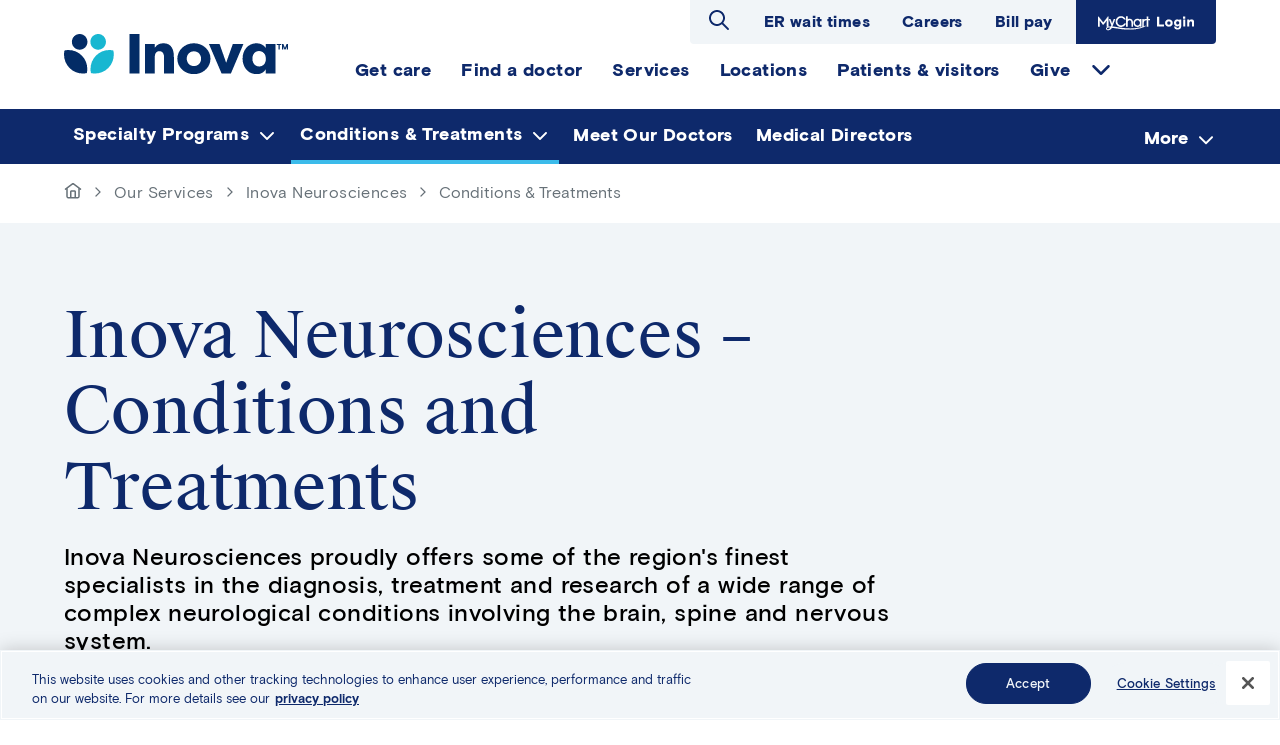

--- FILE ---
content_type: text/html; charset=UTF-8
request_url: https://www.inova.org/our-services/inova-neurosciences/conditions-and-treatments
body_size: 13350
content:
<!DOCTYPE html>
<html lang="en" dir="ltr" prefix="content: http://purl.org/rss/1.0/modules/content/  dc: http://purl.org/dc/terms/  foaf: http://xmlns.com/foaf/0.1/  og: http://ogp.me/ns#  rdfs: http://www.w3.org/2000/01/rdf-schema#  schema: http://schema.org/  sioc: http://rdfs.org/sioc/ns#  sioct: http://rdfs.org/sioc/types#  skos: http://www.w3.org/2004/02/skos/core#  xsd: http://www.w3.org/2001/XMLSchema# ">
  <head>
    <meta charset="utf-8" />
<noscript><style>form.antibot * :not(.antibot-message) { display: none !important; }</style>
</noscript><meta name="description" content="Neuroscience and Spine Conditions, Diagnostic Tests, and Treatments" />
<link rel="canonical" href="https://www.inova.org/our-services/inova-neurosciences/conditions-and-treatments" />
<meta property="og:type" content="article" />
<meta property="og:url" content="https://www.inova.org/our-services/inova-neurosciences/conditions-and-treatments" />
<meta property="og:title" content="Inova Neurosciences – Conditions and Treatments" />
<meta property="og:description" content="Neuroscience and Spine Conditions, Diagnostic Tests, and Treatments" />
<meta property="og:image" content="https://www.inova.org/themes/custom/inova_public/img/inova-opengraph.jpg" />
<meta name="Generator" content="Drupal 10 (https://www.drupal.org)" />
<meta name="MobileOptimized" content="width" />
<meta name="HandheldFriendly" content="true" />
<meta name="viewport" content="width=device-width, initial-scale=1.0" />
<script src="//assets.adobedtm.com/17e110acf9c8/93a2b318e9db/launch-47d488ebe6ca.min.js" type="text/javascript" async></script>
<link rel="icon" href="/themes/custom/inova_public/favicon.ico" type="image/png" />

    <title>Inova Neurosciences – Conditions and Treatments | Inova</title>
    <link rel="stylesheet" media="all" href="/sites/default/files/css/css_Bzgq4s_RayuYWSxzfDLAfte99Q3McT87Nos0JIQSJqw.css?delta=0&amp;language=en&amp;theme=inova_public&amp;include=eJx1zNEKwyAMRuEXkvpIktoflcYoSRxsT79RBrtZbw8fJw9FlKGduL0QmowHpTEhyXLFsRixQKAtJ25ypkpyMPQL59q55Vh47MRhklJRmtXioWsSb7-yLbmwfabBQJprotkSLR959MlwxJsezEkdejZPXtERd7I_tcOMCizY0xz9Um8g51ke" />
<link rel="stylesheet" media="all" href="/sites/default/files/css/css_GBQoL5woEmS7pRTmAUIvSRqbwmyE_SFIyFkqnWZRHpk.css?delta=1&amp;language=en&amp;theme=inova_public&amp;include=eJx1zNEKwyAMRuEXkvpIktoflcYoSRxsT79RBrtZbw8fJw9FlKGduL0QmowHpTEhyXLFsRixQKAtJ25ypkpyMPQL59q55Vh47MRhklJRmtXioWsSb7-yLbmwfabBQJprotkSLR959MlwxJsezEkdejZPXtERd7I_tcOMCizY0xz9Um8g51ke" />
<link rel="stylesheet" media="all" href="https://phase2.github.io/inova-prove/outline.theme.css" />
<link rel="stylesheet" media="all" href="/sites/default/files/css/css_F4rv2Y2JUv8ORofRJfsjDQFU7EleHaE-D4QFsihpUuc.css?delta=3&amp;language=en&amp;theme=inova_public&amp;include=eJx1zNEKwyAMRuEXkvpIktoflcYoSRxsT79RBrtZbw8fJw9FlKGduL0QmowHpTEhyXLFsRixQKAtJ25ypkpyMPQL59q55Vh47MRhklJRmtXioWsSb7-yLbmwfabBQJprotkSLR959MlwxJsezEkdejZPXtERd7I_tcOMCizY0xz9Um8g51ke" />

    <script type="application/json" data-drupal-selector="drupal-settings-json">{"path":{"baseUrl":"\/","pathPrefix":"","currentPath":"node\/68791","currentPathIsAdmin":false,"isFront":false,"currentLanguage":"en"},"pluralDelimiter":"\u0003","gtag":{"tagId":"","consentMode":false,"otherIds":[],"events":[],"additionalConfigInfo":[]},"suppressDeprecationErrors":true,"ajaxPageState":{"libraries":"[base64]","theme":"inova_public","theme_token":null},"ajaxTrustedUrl":{"\/search":true},"gtm":{"tagId":null,"settings":{"data_layer":"dataLayer","include_classes":false,"allowlist_classes":"google\nnonGooglePixels\nnonGoogleScripts\nnonGoogleIframes","blocklist_classes":"customScripts\ncustomPixels","include_environment":false,"environment_id":"","environment_token":""},"tagIds":["GTM-W6WKLT74"]},"Toolshed":{"eventDebounce":200,"breakpoints":[{"mediaQuery":"screen and (min-width: 1024px)","id":"inova_public.large","event":"screenLg","inverted":false}]},"oneTrustLink":{"title":"Preference Center"},"inovaInsights":{"hierarchy":{"contentType":"page","title":"Inova Neurosciences \u2013 Conditions and Treatments","primary":"Neuroscience"}},"search_api_autocomplete":{"search":{"delay":100,"auto_submit":true,"min_length":3}},"user":{"uid":0,"permissionsHash":"91ca200d6c225048d832f59bfa12b95852477c0fd6c98325af27582885d901f4"}}</script>
<script src="/sites/default/files/js/js_jFMwYAPJmtkMdl-HXTRJ6xLSBTtElbW17AeLqCbOTaU.js?scope=header&amp;delta=0&amp;language=en&amp;theme=inova_public&amp;include=[base64]"></script>
<script src="/modules/contrib/adobe_launch/js/adobe_launch_dtm_init.js?t9mv38"></script>
<script src="/modules/contrib/google_tag/js/gtag.js?t9mv38"></script>
<script src="/modules/contrib/google_tag/js/gtm.js?t9mv38"></script>
<script src="/sites/default/files/js/js_F72Z3-taHlPQ-nuWdjsyVpd1TNdCiKOxu3zOUJQ3J5g.js?scope=header&amp;delta=4&amp;language=en&amp;theme=inova_public&amp;include=[base64]"></script>

  </head>
  <body class="path-node page-node-type-page">
            <a href="#main-content" class="visually-hidden focusable skip-link">
      Skip to main content
    </a>
    <noscript><iframe src="https://www.googletagmanager.com/ns.html?id=GTM-W6WKLT74"
                  height="0" width="0" style="display:none;visibility:hidden"></iframe></noscript>

      <div class="dialog-off-canvas-main-canvas" data-off-canvas-main-canvas>
    <div id="page-wrapper" class="page-wrapper">
  
  <div class="page page--node-id--68791">
    
    <header class="page__header container">
      <div class="page__row">
        <div class="col col--branding">
            <div class="region region--branding">
      <div id="block-inovabranding" class="block block-inovabranding block-inova-branding">
          
                          
          <div class="site-logo">
    <a href="/">
<img src="/themes/custom/inova_public/logo.svg" alt="Home" typeof="foaf:Image" />
</a>
  </div>
        </div>

  </div>

        </div>
        <div id="page-header-nav" class="col">
          <div id="page-main-navigation" class="main-navigation">
            <div class="region region--utility">
      <div id="block-inova-public-site-search" class="block block-inova-public-site-search block-toolshed-search-form">
          
                        <h2 class="block-title">Search Inova</h2>
                    
              <form class="toolshed-search-filter-form" data-drupal-selector="toolshed-search-filter-form" action="/search" method="get" id="toolshed-search-filter-form" accept-charset="UTF-8">
  <form class="toolshed-search-filter-form" data-drupal-selector="toolshed-search-filter-form">
  <div class="js-form-item form-item js-form-type-search-api-autocomplete form-type-search-api-autocomplete js-form-item-k form-item-k form-no-label">
      <label for="edit-k" class="visually-hidden">Search keywords</label>
        <input placeholder="Hospitals, Orthopedics, X-ray..." autocomplete="off" data-drupal-selector="edit-k" data-search-api-autocomplete-search="search" class="form-autocomplete form-text" data-autocomplete-path="/search_api_autocomplete/search?display=search_block&amp;&amp;filter=k" type="text" id="edit-k" name="k" value="" size="30" maxlength="128" />

        </div>

  <div data-drupal-selector="edit-actions" class="form-actions js-form-wrapper form-wrapper" id="edit-actions"><button type="submit" class="visually-hidden button button--search js-form-submit form-submit" data-drupal-selector="edit-search" id="edit-search">
  <span class="button__text" data-drupal-selector="edit-content">Search</span>

</button>
</div>

</form>

</form>

      </div>
<nav role="navigation" aria-labelledby="block-utilitytopmenu-menu" id="block-utilitytopmenu" class="block block-menu navigation menu--secondary-utility-nav">
            
  <h2 class="visually-hidden" id="block-utilitytopmenu-menu">Utility Top Menu</h2>
  

        
              <ul class="menu menu--root menu--root--secondary-utility-nav">
                    <li class="menu-item">
        <a href="/emergency-room-wait-times#paragraph-219091" class="menu-link" data-drupal-link-system-path="node/73021">ER wait times</a>
              </li>
                <li class="menu-item">
        <a href="https://elar.fa.us2.oraclecloud.com/hcmUI/CandidateExperience/en/sites/CX_1" target="_blank" rel="nofollow noopener" class="menu-link">Careers</a>
              </li>
                <li class="menu-item">
        <a href="/patient-and-visitor-information/inova-bill-pay" class="menu-link">Bill pay</a>
              </li>
                <li class="mychart-login menu-item">
        <a href="https://mychart.inova.org/MyChart/" target="_blank" rel="nofollow noopener" class="menu-link">MyChart Login</a>
              </li>
        </ul>
  


  </nav>

  </div>

            <div class="region region--navigation">
    <nav role="navigation" aria-labelledby="block-primarynavigation-menu" id="block-primarynavigation" class="block block-menu navigation menu--primary-menu">
            
  <h2 class="visually-hidden" id="block-primarynavigation-menu">Primary navigation</h2>
  

        
              <ul class="menu menu--root menu--root--primary-menu">
                    <li class="menu-item">
        <div class="menu-item__content">
          <a href="/getcare" class="menu-link" data-drupal-link-system-path="node/236791">Get care</a>
        </div>
              </li>
                <li class="menu-item">
        <div class="menu-item__content">
          <a href="/doctors" class="menu-link" data-drupal-link-system-path="node/238921">Find a doctor</a>
        </div>
              </li>
                <li class="menu-item">
        <div class="menu-item__content">
          <a href="/our-services" class="menu-link" data-drupal-link-system-path="our-services">Services</a>
        </div>
              </li>
                <li class="menu-item">
        <div class="menu-item__content">
          <a href="/locations" class="menu-link" data-drupal-link-system-path="locations">Locations</a>
        </div>
              </li>
                <li class="menu-item">
        <div class="menu-item__content">
          <a href="/patients-visitors" class="menu-link" data-drupal-link-system-path="node/71531">Patients &amp; visitors</a>
        </div>
              </li>
                <li class="menu-item menu-item--expanded">
        <div class="menu-item__content">
          <a href="https://foundation.inova.org/" target="_blank" rel="nofollow noopener" class="menu-link">Give</a>
        </div>
                                <ul class="menu" style="display:none;">
                    <li class="menu-item">
        <div class="menu-item__content">
          <a href="https://join.inova.org/campaign?_gl=1*1jtfsll*_gcl_au*NTA4MzQwNjQ0LjE3NjE4MzYwODk." target="_blank" rel="nofollow noopener" class="menu-link">Donate to Inova</a>
        </div>
              </li>
                <li class="menu-item">
        <div class="menu-item__content">
          <a href="/our-services/volunteer-opportunities-inova" target="_blank" rel="nofollow noopener" class="menu-link" data-drupal-link-system-path="node/64556">Donate time</a>
        </div>
              </li>
                <li class="menu-item">
        <div class="menu-item__content">
          <a href="https://www.inovablood.org/" target="_blank" rel="nofollow noopener" class="menu-link">Donate blood</a>
        </div>
              </li>
                <li class="menu-item">
        <div class="menu-item__content">
          <a href="/our-services/inova-transplant-services" class="menu-link" data-drupal-link-system-path="node/70346">Donate life</a>
        </div>
              </li>
        </ul>
  
              </li>
        </ul>
  


  </nav>

  </div>

          </div>
        </div>
      </div>
    </header>
            <div class="region region--banner">
      <div id="block-section-nav" class="block block-section-nav block-inova-section-nav">
          
                          
              <div class="section-menu container"><div class="section-header"><a href="/our-services/inova-neurosciences" class="section-name" hreflang="en">Neurosciences</a></div>
<div class="contextual-region"><div data-contextual-id="menu:menu=main:langcode=en" data-contextual-token="v5GNajw9xxziJo_z5baAEqO6HX-tfL1RjXMNpv1GDN8" data-drupal-ajax-container=""></div>
              <ul class="menu menu--root menu--root--section_nav">
                    <li class="menu-item menu-item--expanded">
        <a href="/our-services/inova-neurosciences/specialty-programs" class="menu-link" data-drupal-link-system-path="node/68766">Specialty Programs</a>
                                <ul class="menu">
                    <li class="menu-item menu-item--collapsed">
        <a href="/our-services/inova-brain-and-spine-tumor-program" class="menu-link" data-drupal-link-system-path="node/68786">Inova Brain and Spine Tumor Program</a>
              </li>
                <li class="menu-item">
        <a href="https://www.inovachildrens.org/pediatric-neuroscience" class="menu-link">Inova Children&#039;s Neuroscience Program</a>
              </li>
                <li class="menu-item">
        <a href="/our-services/inova-concussion-program" class="menu-link" data-drupal-link-system-path="node/69911">Inova Concussion Program</a>
              </li>
                <li class="menu-item">
        <a href="/our-services/inova-epilepsy-center" class="menu-link" data-drupal-link-system-path="node/70191">Inova Epilepsy Center</a>
              </li>
                <li class="menu-item">
        <a href="https://www.inova.org/our-services/inova-functional-restoration-program" class="menu-link">Inova Functional Restoration Program</a>
              </li>
                <li class="menu-item menu-item--collapsed">
        <a href="/our-services/inova-headache-program" class="menu-link" data-drupal-link-system-path="node/122286">Inova Headache Program</a>
              </li>
                <li class="menu-item">
        <a href="/our-services/inova-memory-disorders-program" class="menu-link" data-drupal-link-system-path="node/68801">Inova Memory Disorders Program</a>
              </li>
                <li class="menu-item menu-item--collapsed">
        <a href="/our-services/inova-multiple-sclerosis-and-neuro-immunology-center" class="menu-link" data-drupal-link-system-path="node/134181">Inova Multiple Sclerosis and Neuro-Immunology Center</a>
              </li>
                <li class="menu-item">
        <a href="/our-services/inova-neurology" class="menu-link" data-drupal-link-system-path="node/227081">Inova Neurology</a>
              </li>
                <li class="menu-item menu-item--collapsed">
        <a href="/our-services/inova-neuro-ophthalmology" class="menu-link" data-drupal-link-system-path="node/108156">Inova Neuro-Ophthalmology Program</a>
              </li>
                <li class="menu-item">
        <a href="https://www.inova.org/our-services/inova-neurosciences/research" class="menu-link">Inova Neurosciences Research Program</a>
              </li>
                <li class="menu-item">
        <a href="/our-services/inova-neurosurgery" class="menu-link" data-drupal-link-system-path="node/227071">Inova Neurosurgery</a>
              </li>
                <li class="menu-item">
        <a href="https://www.inova.org/our-services/inova-neurovascular-surgery" class="menu-link">Inova Neurovascular Surgery</a>
              </li>
                <li class="menu-item">
        <a href="/our-services/neurotrauma-and-neurocritical-care-services" class="menu-link" data-drupal-link-system-path="node/68816">Inova Neurotrauma and Neurocritical Care Services</a>
              </li>
                <li class="menu-item">
        <a href="/our-services/inova-comprehensive-pain-centers" class="menu-link" data-drupal-link-system-path="node/171031">Inova Pain Centers</a>
              </li>
                <li class="menu-item menu-item--collapsed">
        <a href="/our-services/inova-parkinsons-and-movement-disorders-center" class="menu-link" data-drupal-link-system-path="node/69131">Inova Parkinson&#039;s and Movement Disorders Center</a>
              </li>
                <li class="menu-item">
        <a href="/our-services/inova-sleep-disorders-program" class="menu-link" data-drupal-link-system-path="node/65886">Inova Sleep Disorders Program</a>
              </li>
                <li class="menu-item">
        <a href="/our-services/inova-spine-program" class="menu-link" data-drupal-link-system-path="node/141936">Inova Spine Program</a>
              </li>
                <li class="menu-item">
        <a href="/our-services/stroke-and-cerebrovascular-disease-program" class="menu-link" data-drupal-link-system-path="node/68671">Inova Stroke and Cerebrovascular Disease Program</a>
              </li>
        </ul>
  
              </li>
                <li class="menu-item menu-item--expanded menu-item--active">
        <a href="/our-services/inova-neurosciences/conditions-and-treatments" class="menu-link is-active" data-drupal-link-system-path="node/68791" aria-current="page">Conditions &amp; Treatments</a>
                                <ul class="menu">
                    <li class="menu-item">
        <a href="/our-services/inova-neurosciences/conditions-and-treatments/aneurysm" class="menu-link" data-drupal-link-system-path="node/68856">Aneurysm</a>
              </li>
                <li class="menu-item">
        <a href="/our-services/inova-neuroscience-and-spine-institute/diagnostic-tests#angiography" class="menu-link">Angiography</a>
              </li>
                <li class="menu-item">
        <a href="/our-services/inova-neurosciences/conditions-and-treatments/angioplasty" class="menu-link" data-drupal-link-system-path="node/68861">Angioplasty</a>
              </li>
                <li class="menu-item">
        <a href="/our-services/inova-neuroscience-and-spine-institute/diagnostic-tests#biopsy" class="menu-link">Biopsy of Tumor</a>
              </li>
                <li class="menu-item">
        <a href="/our-services/inova-neurosciences/conditions-and-treatments/brain-tumor" class="menu-link" data-drupal-link-system-path="node/68936">Brain Tumor</a>
              </li>
                <li class="menu-item">
        <a href="/our-services/inova-neurosciences/conditions-and-treatments/carotid-stenosis" class="menu-link" data-drupal-link-system-path="node/68886">Carotid Stenosis</a>
              </li>
                <li class="menu-item">
        <a href="/our-services/inova-neurosciences/conditions-and-treatments/cerebrovascular-malformation" class="menu-link" data-drupal-link-system-path="node/68921">Cerebrovascular Malformation</a>
              </li>
                <li class="menu-item">
        <a href="/our-services/inova-neurosciences/conditions-and-treatments/chemotherapy" title="For brain, skull base, pituitary and spinal cord tumors." class="menu-link" data-drupal-link-system-path="node/68926">Chemotherapy</a>
              </li>
                <li class="menu-item">
        <a href="/our-services/inova-neuroscience-and-spine-institute/diagnostic-tests#ct" class="menu-link">Computed Tomagraphy (CT)</a>
              </li>
                <li class="menu-item">
        <a href="/our-services/inova-neuroscience-and-spine-institute/diagnostic-tests#dat" class="menu-link">Dopamine Active Transporter (DAT) Scan</a>
              </li>
                <li class="menu-item">
        <a href="/our-services/inova-neuroscience-and-spine-institute/diagnostic-tests#eeg" class="menu-link">Electroencephalogram (EEG)</a>
              </li>
                <li class="menu-item">
        <a href="/our-services/inova-neuroscience-and-spine-institute/diagnostic-tests#emg" class="menu-link">Electromyography (EMG)</a>
              </li>
                <li class="menu-item">
        <a href="/our-services/inova-neurosciences/conditions-and-treatments/embolization" class="menu-link" data-drupal-link-system-path="node/68946">Embolization</a>
              </li>
                <li class="menu-item">
        <a href="/our-services/inova-neurosciences/conditions-and-treatments/endovascular-treatments" class="menu-link" data-drupal-link-system-path="node/68956">Endovascular Treatments</a>
              </li>
                <li class="menu-item">
        <a href="/our-services/inova-epilepsy-center/epilepsy-monitoring-unit" class="menu-link" data-drupal-link-system-path="node/70341">Epilepsy Monitoring Unit</a>
              </li>
                <li class="menu-item">
        <a href="/our-services/inova-neurosciences/conditions-and-treatments/gamma-knife" class="menu-link" data-drupal-link-system-path="node/68976">Gamma Knife</a>
              </li>
                <li class="menu-item">
        <a href="/our-services/inova-neurosciences/conditions-and-treatments/hypervascular-tumor" class="menu-link" data-drupal-link-system-path="node/68981">Hypervascular Tumor</a>
              </li>
                <li class="menu-item">
        <a href="/our-services/inova-neuroscience-and-spine-institute/diagnostic-tests#mri" class="menu-link">Magnetic Resonance Imaging (MRI)</a>
              </li>
                <li class="menu-item">
        <a href="/our-services/inova-neuroscience-and-spine-institute/diagnostic-tests#mrs" class="menu-link">Magnetic Resonance Spectroscopy (MRS)</a>
              </li>
                <li class="menu-item">
        <a href="/our-services/inova-neurosciences/conditions-and-treatments/merci-device" class="menu-link" data-drupal-link-system-path="node/68986">MERCI Device</a>
              </li>
                <li class="menu-item">
        <a href="/our-services/inova-multiple-sclerosis-and-neuro-immunology-center" class="menu-link" data-drupal-link-system-path="node/134181">Multiple Sclerosis</a>
              </li>
                <li class="menu-item">
        <a href="/our-services/inova-neuroscience-and-spine-institute/diagnostic-tests#myelogram" class="menu-link">Myelogram</a>
              </li>
                <li class="menu-item">
        <a href="/our-services/inova-neurosciences/conditions-and-treatments/neurocritical-care" class="menu-link" data-drupal-link-system-path="node/68996">Neurocritical Care</a>
              </li>
                <li class="menu-item">
        <a href="/our-services/inova-neurosciences/conditions-and-treatments/neurological-rehabilitation" class="menu-link" data-drupal-link-system-path="node/69031">Neurological Rehabilitation</a>
              </li>
                <li class="menu-item">
        <a href="/our-services/inova-neurosciences/conditions-and-treatments/neuropsychology" class="menu-link" data-drupal-link-system-path="node/69001">Neuropsychology</a>
              </li>
                <li class="menu-item">
        <a href="/our-services/inova-neurosciences/conditions-and-treatments/neurotrauma" class="menu-link" data-drupal-link-system-path="node/69006">Neurotrauma</a>
              </li>
                <li class="menu-item">
        <a href="/our-services/inova-neurosciences/conditions-and-treatments/pain" class="menu-link" data-drupal-link-system-path="node/69011">Pain</a>
              </li>
                <li class="menu-item">
        <a href="/our-services/inova-neurosciences/conditions-and-treatments/parkinsons-disease" class="menu-link" data-drupal-link-system-path="node/69961">Parkinson&#039;s Disease</a>
              </li>
                <li class="menu-item">
        <a href="/our-services/inova-neurosciences/conditions-and-treatments/peripheral-nerve-damage" class="menu-link" data-drupal-link-system-path="node/69016">Peripheral Nerve Damage</a>
              </li>
                <li class="menu-item">
        <a href="/our-services/inova-neurosciences/conditions-and-treatments/pituitary-tumor" class="menu-link" data-drupal-link-system-path="node/69021">Pituitary Tumor</a>
              </li>
                <li class="menu-item">
        <a href="/our-services/inova-neuroscience-and-spine-institute/diagnostic-tests#pet" class="menu-link">Positron Emission Tomography (PET)</a>
              </li>
                <li class="menu-item">
        <a href="/our-services/inova-neurosciences/conditions-and-treatments/radiation-therapy" class="menu-link" data-drupal-link-system-path="node/69026">Radiation Therapy</a>
              </li>
                <li class="menu-item">
        <a href="/our-services/inova-neurosciences/conditions-and-treatments/seizures" class="menu-link" data-drupal-link-system-path="node/69981">Seizures</a>
              </li>
                <li class="menu-item">
        <a href="/our-services/inova-neurosciences/conditions-and-treatments/skull-base-tumor" class="menu-link" data-drupal-link-system-path="node/69036">Skull Base Tumor</a>
              </li>
                <li class="menu-item">
        <a href="/our-services/inova-neurosciences/conditions-and-treatments/spinal-cord-tumor" class="menu-link" data-drupal-link-system-path="node/69041">Spinal Cord Tumor</a>
              </li>
                <li class="menu-item">
        <a href="/our-services/inova-neuroscience-and-spine-institute/diagnostic-tests#spinal" class="menu-link">Spinal Tap</a>
              </li>
                <li class="menu-item">
        <a href="/our-services/inova-neurosciences/conditions-and-treatments/spine-pain" class="menu-link" data-drupal-link-system-path="node/69046">Spine Pain</a>
              </li>
                <li class="menu-item">
        <a href="/our-services/inova-neurosciences/conditions-and-treatments/stenting" class="menu-link" data-drupal-link-system-path="node/68916">Stenting</a>
              </li>
                <li class="menu-item">
        <a href="/our-services/inova-neurosciences/conditions-and-treatments/stereotactic-radiosurgery" class="menu-link" data-drupal-link-system-path="node/69051">Stereotactic Radiosurgery</a>
              </li>
                <li class="menu-item">
        <a href="/our-services/inova-neurosciences/conditions-and-treatments/stroke" class="menu-link" data-drupal-link-system-path="node/68906">Stroke</a>
              </li>
                <li class="menu-item">
        <a href="/our-services/inova-neurosciences/conditions-and-treatments/surgery" class="menu-link" data-drupal-link-system-path="node/69056">Surgery</a>
              </li>
                <li class="menu-item">
        <a href="/our-services/inova-neurosciences/conditions-and-treatments/tpa" class="menu-link" data-drupal-link-system-path="node/69061">tPA</a>
              </li>
                <li class="menu-item">
        <a href="/our-services/inova-neurosciences/conditions-and-treatments/transient-ischemic-attack" class="menu-link" data-drupal-link-system-path="node/68911">Transient Ischemic Attack</a>
              </li>
                <li class="menu-item">
        <a href="/our-services/inova-neurosciences/conditions-and-treatments/traumatic-brain-injury" class="menu-link" data-drupal-link-system-path="node/69066">Traumatic Brain Injury</a>
              </li>
                <li class="menu-item">
        <a href="/our-services/inova-neurosciences/conditions-and-treatments/vagus-nerve-stimulation" class="menu-link" data-drupal-link-system-path="node/69081">Vagus Nerve Stimulation</a>
              </li>
                <li class="menu-item">
        <a href="/our-services/inova-neurosciences/conditions-and-treatments/vasospasm" class="menu-link" data-drupal-link-system-path="node/69086">Vasospasm</a>
              </li>
                <li class="menu-item">
        <a href="/our-services/inova-neurosciences/conditions-and-treatments/vertebral-compression" class="menu-link" data-drupal-link-system-path="node/69091">Vertebral Compression Fracture</a>
              </li>
                <li class="menu-item">
        <a href="/our-services/inova-neurosciences/conditions-and-treatments/vertebroplasty" class="menu-link" data-drupal-link-system-path="node/69096">Vertebroplasty</a>
              </li>
                <li class="menu-item">
        <a href="/our-services/inova-neuroscience-and-spine-institute/diagnostic-tests#xray" class="menu-link">X-ray</a>
              </li>
        </ul>
  
              </li>
                <li class="menu-item">
        <a href="/our-services/inova-neurosciences/doctors" class="menu-link" data-drupal-link-system-path="node/104356">Meet Our Doctors</a>
              </li>
                <li class="menu-item">
        <a href="/our-services/inova-neurosciences/medical-directors" class="menu-link" data-drupal-link-system-path="node/79056">Medical Directors</a>
              </li>
                <li class="menu-item">
        <a href="/our-services/inova-neurosciences/locations" class="menu-link" data-drupal-link-system-path="node/68746">Locations</a>
              </li>
                <li class="menu-item">
        <a href="/our-services/inova-neurosciences/support-groups" class="menu-link" data-drupal-link-system-path="node/69151">Support Groups</a>
              </li>
                <li class="menu-item menu-item--expanded">
        <a href="/our-services/inova-neurosciences/research" class="menu-link" data-drupal-link-system-path="node/68811">Research</a>
                                <ul class="menu">
                    <li class="menu-item">
        <a href="/our-services/inova-neurosciences/research/clinical-trials" class="menu-link" data-drupal-link-system-path="node/69941">Clinical Trials</a>
              </li>
                <li class="menu-item">
        <a href="/our-services/inova-neurosciences/research/outcomes-research" class="menu-link" data-drupal-link-system-path="node/101346">Outcomes Research</a>
              </li>
                <li class="menu-item">
        <a href="/our-services/inova-neurosciences/research/meet-our-team" class="menu-link" data-drupal-link-system-path="node/69581">Research Team</a>
              </li>
                <li class="menu-item">
        <a href="/our-services/inova-neurosciences/research/donate-now" class="menu-link" data-drupal-link-system-path="node/69951">Donate Now</a>
              </li>
        </ul>
  
              </li>
                <li class="menu-item">
        <a href="/our-services/inova-neurosciences/academic-programs" class="menu-link" data-drupal-link-system-path="node/68761">Academic Programs</a>
              </li>
        </ul>
  

</div>
</div>

      </div>
  <div id="block-breadcrumbs" class="block block-breadcrumbs block-system-breadcrumb-block">
          
                          
                <nav class="breadcrumb container" role="navigation" aria-labelledby="system-breadcrumb">
    <h2 id="system-breadcrumb" class="visually-hidden">Breadcrumb</h2>
    <ol>
          <li>
                  <a href="/">
                          <span class="visually-hidden">Go to homepage</span>
                        <svg alt="home" viewBox="0 0 24 24" width="18" height="18" class="icon icon--svg"><use href="/themes/custom/inova_public/assets/icons/ui-toned.svg#home"></use></svg>
          </a>
              </li>
          <li>
                  <a href="/our-services">
                        Our Services
          </a>
              </li>
          <li>
                  <a href="/our-services/inova-neurosciences">
                        Inova Neurosciences
          </a>
              </li>
          <li>
                  Conditions &amp; Treatments
              </li>
        </ol>
  </nav>
        
      </div>
  <div id="block-contenthero" class="block block-contenthero block-inova-hero">
          
                          
              

  <div class="has-wayfinding paragraph paragraph--type--hero paragraph--view-mode--default" id="paragraph-26006">
      <div class="banner-wrapper">
          <div class="background">
              </div>
    
          <div class="banner-content container">
        <div class="wrap">
          <div class="header">
            <div class="heading">
              <h1>
            <div class="field field--name-field-heading field--type-string field--label-hidden field__item">Inova Neurosciences – Conditions and Treatments</div>
      </h1>
              <span>
            <div class="field field--name-field-description field--type-string-long field--label-hidden field__item">Inova Neurosciences proudly offers some of the region&#039;s finest specialists in the diagnosis, treatment and research of a wide range of complex neurological conditions involving the brain, spine and nervous system. </div>
      </span>
            </div>
            <div class="cta-links">
              
            </div>
          </div>
          <div class="contact">
            


        
                        <a href="tel:7037764700">Call 703-776-4700  </a>
                


          </div>
        </div>
                  <div class="wayfinding">
            <a href="/our-services/inova-neurosciences">Inova Neurosciences</a>
          </div>
              </div>
      </div>
      <div class="mobile content container">
      <div class="contact">
        


        
                        <a href="tel:7037764700">Call 703-776-4700  </a>
                


      </div>
      <div class="cta-links">
        
      </div>
              <div class="wayfinding">
          <a href="/our-services/inova-neurosciences">Inova Neurosciences</a>
        </div>
          </div>
    </div>

      </div>

  </div>

        <div class="page__content container">
      <a id="main-content" tabindex="-1"></a>      <main aria-label="Main Content">
          <div class="region region--content-top">
    <div data-drupal-messages-fallback class="hidden"></div>

  </div>


        <div class="page__row">
                        <div aria-label="Main content" role="region" class="region region--content">
      <div id="block-inova-public-content" class="block block-inova-public-content block-system-main-block">
          
                          
              <article about="/our-services/inova-neurosciences/conditions-and-treatments" typeof="schema:WebPage" class="node node--page node--display-full">

  
            <span property="schema:name" content="Inova Neurosciences – Conditions and Treatments" class="hidden"></span>


  
      <div class="node__content">
      
      <div class="field field--name-field-body field--type-entity-reference-revisions field--label-hidden field__items">
              <div class="field__item">

        <article id="paragraph-26001" class="wysiwyg-wrap paragraph paragraph--type--wysiwyg paragraph--view-mode--default">
          
            <div class="clearfix text-formatted field field--name-field-body field--type-text-long field--label-hidden field__item"><p>Inova Neurosciences is proud to offer the most <a href="https://www.inova.org/locations/inova-neurosurgery/treatments">advanced surgical treatment services</a> for all types of neurological conditions including&nbsp;an <a href="https://www.inova.org/our-services/inova-epilepsy-center/epilepsy-monitoring-unit">epilepsy monitoring unit</a>, <a href="https://www.inova.org/our-services/sleep-disorders-program/sleep-study-information">sleep labs</a>, and a comprehensive <a href="https://www.inova.org/our-services/inova-rehabilitation-services">rehabilitative and therapy program</a> for <a data-entity-substitution="canonical" data-entity-type="node" data-entity-uuid="4061f61e-e316-4220-9c57-8d7a7f74665e" href="/our-services/inova-spine-program">spine</a>, <a href="https://www.inova.org/our-services/stroke-and-cerebrovascular-disease-program/physicians">stroke conditions</a> and brain injuries as well as sound medical management of conditions like MS or <a href="https://www.inova.org/our-services/inova-movement-disorders-program/conditions-and-treatments/parkinsons">Parkinson’s disease</a>.</p>

<p>Our latest addition in <a href="https://www.inova.org/locations/inova-neurosurgery/treatments">neurosurgical technologies and equipment</a> includes laser ablation surgical equipment for&nbsp;brain and spine tumors and/or epileptic seizures. Also new, is RAPID software technology in the treatment of stroke offered by our&nbsp;certified stroke programs at each Inova hospital.</p>

<p>Learn more about the types of conditions and treatments available.&nbsp;Should you have a condition that is not listed below, please call - we are a comprehensive institute and turn no patient&nbsp;away.&nbsp;</p>
</div>
      
      </article>

</div>
          </div>
  
    </div>
  
</article>

      </div>

  </div>

            
                  </div>

          <div class="region region--content-bottom">
      <div id="block-inova-public-belowbody" class="block block-inova-public-belowbody block-inova-common-below-body">
          
                          
              
      <div class="field field--name-field-below-body field--type-entity-reference-revisions field--label-hidden field__items">
              <div class="field__item">

  <section class="columns-wrap paragraph paragraph--type--columns paragraph--view-mode--default" id="paragraph-273131">
      <h2></h2>
  <div class="row match-height">
              <div class="full-column">
        

          <section id="paragraph-273126" class="paragraph paragraph--type--cta-no-color paragraph--view-mode--default">
      <div class="cta-border item ">
      <h3></h3>
      <article class="text">
            <div class="clearfix text-formatted field field--name-field-body field--type-text-long field--label-hidden field__item"><ul class="two-col-bullets"><li><a href="/our-services/inova-neuro-ophthalmology/conditions" data-entity-type="node" data-entity-uuid="11df2a3e-a21d-4231-9a66-8163518aef43" data-entity-substitution="canonical">Abnormal Eye Movements</a></li><li><a href="/our-services/inova-memory-disorders-program/conditions-we-treat/alzheimers-disease" data-entity-type="node" data-entity-uuid="c80ab399-9ce5-4274-853d-7ace489a8260" data-entity-substitution="canonical">Alzheimer's Disease</a></li><li><a href="/our-services/inova-neurosciences/conditions-and-treatments/aneurysm" data-entity-type="node" data-entity-uuid="fab7d56f-2190-4fa4-9e1a-d6bc21eaad55" data-entity-substitution="canonical">Aneurysm</a></li><li><a href="/our-services/inova-neurosciences/conditions-and-treatments/angioplasty" data-entity-type="node" data-entity-uuid="73a8a38d-3716-4919-9f7e-4e8031918135" data-entity-substitution="canonical">Angioplasty</a></li><li><a href="/our-services/inova-neuro-ophthalmology/conditions" data-entity-type="node" data-entity-uuid="11df2a3e-a21d-4231-9a66-8163518aef43" data-entity-substitution="canonical">Blepharospasm</a></li><li><a href="/our-services/inova-movement-disorders-program/conditions-and-treatments/botulinum-injections" data-entity-type="node" data-entity-uuid="d2b67751-ea93-4300-bdf6-5aedbc65e24b" data-entity-substitution="canonical">Botulinum Injections</a></li><li><a href="/our-services/inova-neurosciences/conditions-and-treatments/brain-tumor" data-entity-type="node" data-entity-uuid="5dad885b-7ac2-47ac-958c-4ac27140d9fb" data-entity-substitution="canonical">Brain Tumor</a></li><li><a href="/our-services/inova-neurosciences/conditions-and-treatments/carotid-stenosis" data-entity-type="node" data-entity-uuid="3594236d-cad2-4d7d-86a5-6211122dd4b4" data-entity-substitution="canonical">Carotid Stenosis</a></li><li><a href="/our-services/inova-neurosciences/conditions-and-treatments/cerebrovascular-malformation" data-entity-type="node" data-entity-uuid="4c014a88-c582-40c4-bd6a-0c24b517f544" data-entity-substitution="canonical">Cerebrovascular Malformation</a></li><li><a href="/our-services/inova-movement-disorders-program/conditions-and-treatments/dystonia" data-entity-type="node" data-entity-uuid="9cfe0ca2-e16f-4b1a-9ac7-5a36d7e6a659" data-entity-substitution="canonical">Cervical Dystonia</a></li><li><a href="/our-services/inova-neurosciences/conditions-and-treatments/chemotherapy" data-entity-type="node" data-entity-uuid="7a9b305a-e192-4c64-9461-8338862b7975" data-entity-substitution="canonical">Chemotherapy for Brain, Skull Base, Pituitary and Spinal Cord Tumors</a></li><li><a href="/our-services/inova-concussion-program" data-entity-type="node" data-entity-uuid="e96c50bb-32e5-46f1-9c56-b8c8eeb0b5ef" data-entity-substitution="canonical">Concussion</a></li><li><a href="/our-services/inova-movement-disorders-program/conditions-and-treatments/deep-brain-stimulation" data-entity-type="node" data-entity-uuid="0663e70d-53b3-4e19-8e39-df537f77e614" data-entity-substitution="canonical">Deep Brain Stimulation (DBS)</a></li><li><a href="/our-services/inova-memory-disorders-program/conditions-we-treat/dementia" data-entity-type="node" data-entity-uuid="282a0381-d283-4684-b754-795ad15f5c5e" data-entity-substitution="canonical">Dementia</a></li><li><a href="/our-services/inova-neurosciences/diagnostic-tests" data-entity-type="node" data-entity-uuid="cc8c47ab-4751-4185-9d17-1ad77b22c39e" data-entity-substitution="canonical">Diagnostic Tests</a></li><li><a href="/our-services/inova-neuro-ophthalmology/conditions">Double Vision</a></li><li><a href="/our-services/inova-movement-disorders-program/conditions-and-treatments/dystonia" data-entity-type="node" data-entity-uuid="9cfe0ca2-e16f-4b1a-9ac7-5a36d7e6a659" data-entity-substitution="canonical">Dystonia</a></li><li><a href="/our-services/inova-neurosciences/conditions-and-treatments/embolization" data-entity-type="node" data-entity-uuid="b0f96cdd-294c-4faf-bc2c-78c3de1bd152" data-entity-substitution="canonical">Embolization</a></li><li><a href="/our-services/inova-neurosciences/conditions-and-treatments/endovascular-treatments" data-entity-type="node" data-entity-uuid="61e2a969-dfc1-4ede-be89-c027aaeb0418" data-entity-substitution="canonical">Endovascular Treatments</a></li><li><a href="/our-services/inova-epilepsy-center" data-entity-type="node" data-entity-uuid="5c6e804b-8c04-4be4-b7fd-1504c2e21990" data-entity-substitution="canonical">Epilepsy</a></li><li><a href="/our-services/inova-epilepsy-center/epilepsy-monitoring-unit" data-entity-type="node" data-entity-uuid="2a65c10c-144c-4121-848b-241bdc1423d0" data-entity-substitution="canonical">Epilepsy Monitoring Unit</a></li><li><a href="/our-services/inova-epilepsy-center/services/epilepsy-surgery-options" data-entity-type="node" data-entity-uuid="abd5669c-04f5-4313-a245-7c428a533539" data-entity-substitution="canonical">Epilepsy Surgery Options</a></li><li><a href="/our-services/inova-movement-disorders-program/conditions-and-treatments/essential-tremor" data-entity-type="node" data-entity-uuid="4d765160-27bb-4101-aaee-302f19d0f459" data-entity-substitution="canonical">Essential Tremor</a></li><li><a href="/our-services/inova-neurosciences/conditions-and-treatments/gamma-knife" data-entity-type="node" data-entity-uuid="c9011538-a0de-40e7-b768-5756e567420f" data-entity-substitution="canonical">Gamma Knife</a></li><li><a href="/our-services/inova-neurosciences/conditions-and-treatments/hypervascular-tumor" data-entity-type="node" data-entity-uuid="cea61932-0204-4ad9-8a1a-c625016e2930" data-entity-substitution="canonical">Hypervascular Tumor</a></li><li><a href="/our-services/inova-neuro-ophthalmology/conditions">Idiopathic Intracranial Hypertension</a></li><li><a href="/our-services/inova-memory-disorders-program" data-entity-type="node" data-entity-uuid="51badfff-4048-4eb7-b291-b17387460048" data-entity-substitution="canonical">Memory Loss</a></li><li><a href="/our-services/inova-neurosciences/conditions-and-treatments/merci-device" data-entity-type="node" data-entity-uuid="df23cd19-a29c-41af-b5a0-8937a6c56039" data-entity-substitution="canonical">MERCI Device</a></li><li><a href="/our-services/inova-multiple-sclerosis-and-neuro-immunology-center" data-entity-type="node" data-entity-uuid="0a8bc9b3-2970-4d43-b552-060f92cf17a1" data-entity-substitution="canonical">Multiple Sclerosis</a></li><li><a href="/our-services/inova-neurosciences/conditions-and-treatments/neurocritical-care" data-entity-type="node" data-entity-uuid="62cd4cca-f963-4c63-9522-868570079502" data-entity-substitution="canonical">Neurocritical Care</a></li><li><a href="/our-services/inova-neurosciences/conditions-and-treatments/neurological-rehabilitation" data-entity-type="node" data-entity-uuid="2b02a384-6ef5-4252-b0cb-4804b542ebe5" data-entity-substitution="canonical">Neurological Rehabilitation</a></li><li><a href="/our-services/inova-neurosciences/conditions-and-treatments/neuropsychology" data-entity-type="node" data-entity-uuid="ffb17660-1229-49af-8cdd-bc4352045397" data-entity-substitution="canonical">Neuropsychology</a></li><li><a href="/our-services/inova-neurosciences/conditions-and-treatments/neurotrauma" data-entity-type="node" data-entity-uuid="1bca0ff4-dec1-45a3-9444-b4338aa8ea84" data-entity-substitution="canonical">Neurotrauma</a></li><li><a href="/our-services/inova-neuro-ophthalmology/conditions" data-entity-type="node" data-entity-uuid="11df2a3e-a21d-4231-9a66-8163518aef43" data-entity-substitution="canonical">Ocular Myasthenia Gravis</a></li><li><a href="/our-services/inova-neuro-ophthalmology/conditions" data-entity-type="node" data-entity-uuid="11df2a3e-a21d-4231-9a66-8163518aef43" data-entity-substitution="canonical">Optic Nerve Problems</a></li><li><a href="/our-services/inova-neurosciences/conditions-and-treatments/pain" data-entity-type="node" data-entity-uuid="e45469db-2ffb-4f1c-8ccc-3161d7c8f309" data-entity-substitution="canonical">Pain Treatment</a></li><li><a href="/our-services/inova-neurosciences/conditions-and-treatments/parkinsons-disease" data-entity-type="node" data-entity-uuid="959dd93e-2032-4fde-9268-7c1f7216300a" data-entity-substitution="canonical">Parkinson's Disease</a></li><li><a href="https://www.inovachildrens.org/neuroscience" target="_blank">Pediatric Neurosurgery</a></li><li><a href="/our-services/inova-neurosciences/conditions-and-treatments/peripheral-nerve-damage" data-entity-type="node" data-entity-uuid="ed98516e-f150-43a3-860f-3535181a4b22" data-entity-substitution="canonical">Peripheral Nerve Damage</a></li><li><a href="/our-services/inova-neurosciences/conditions-and-treatments/pituitary-tumor" data-entity-type="node" data-entity-uuid="2ddb7207-fa05-49c2-ad9f-7d04e729af25" data-entity-substitution="canonical">Pituitary Tumor</a></li><li><a href="/our-services/inova-neurosciences/conditions-and-treatments/radiation-therapy" data-entity-type="node" data-entity-uuid="871f9dae-22dd-4b9e-a501-9dc83e68e2c3" data-entity-substitution="canonical">Radiation Therapy</a></li><li><a href="/our-services/inova-neurosciences/conditions-and-treatments/seizures" data-entity-type="node" data-entity-uuid="0b305fc5-0964-41fa-84eb-0a730e576aaa" data-entity-substitution="canonical">Seizures</a></li><li><a href="/our-services/inova-neurosciences/conditions-and-treatments/skull-base-tumor" data-entity-type="node" data-entity-uuid="3817dfb0-53d9-4431-b9fe-0915358290df" data-entity-substitution="canonical">Skull Base Tumor</a></li><li><a href="/our-services/inova-sleep-disorders-program" data-entity-type="node" data-entity-uuid="3f07a3d2-3fbf-4117-a6b9-23bd2e34133f" data-entity-substitution="canonical">Sleep Disorders</a></li><li><a href="/our-services/inova-neurosciences/conditions-and-treatments/spinal-cord-tumor" data-entity-type="node" data-entity-uuid="60b6f494-8cac-461a-b3b3-ef1b67bc7425" data-entity-substitution="canonical">Spinal Cord Tumor</a></li><li><a href="/our-services/inova-neurosciences/conditions-and-treatments/spine-pain" data-entity-type="node" data-entity-uuid="49bc7555-9f90-4876-b92e-8701910aa848" data-entity-substitution="canonical">Spine Pain/Back Pain</a></li><li><a href="/our-services/inova-neurosciences/conditions-and-treatments/stenting" data-entity-type="node" data-entity-uuid="b95b1f2a-3d88-4dfd-a18b-1e159bbbebc7" data-entity-substitution="canonical">Stenting</a></li><li><a href="/our-services/inova-neurosciences/conditions-and-treatments/stereotactic-radiosurgery" data-entity-type="node" data-entity-uuid="5d8f8d10-3970-44a0-94dc-9c5d228e567f" data-entity-substitution="canonical">Stereotactic Radiosurgery</a></li><li><a href="/our-services/inova-neurosciences/conditions-and-treatments/stroke" data-entity-type="node" data-entity-uuid="a1d515f2-06f5-4b18-ac48-450a6da0d07b" data-entity-substitution="canonical">Stroke</a></li><li><a href="/our-services/inova-neurosciences/conditions-and-treatments/surgery" data-entity-type="node" data-entity-uuid="780ac8f0-ed09-4fe3-8581-8ba48bf2273e" data-entity-substitution="canonical">Surgery</a></li><li><a href="/our-services/inova-neuro-ophthalmology/conditions" data-entity-type="node" data-entity-uuid="11df2a3e-a21d-4231-9a66-8163518aef43" data-entity-substitution="canonical">Thyroid Eye Disease</a></li><li><a href="/our-services/inova-neurosciences/conditions-and-treatments/tpa" data-entity-type="node" data-entity-uuid="387e6e8d-a331-4fe9-93d6-a2ea84d1ba16" data-entity-substitution="canonical">tPA</a></li><li><a href="/our-services/inova-neurosciences/conditions-and-treatments/transient-ischemic-attack" data-entity-type="node" data-entity-uuid="04dea871-acc9-4f50-a684-395a756faaa5" data-entity-substitution="canonical">Transient Ischemic Attack (TIA)</a></li><li><a href="/our-services/inova-neurosciences/conditions-and-treatments/traumatic-brain-injury" data-entity-type="node" data-entity-uuid="5e70fb98-b687-4c32-b522-54ded6f8aa2e" data-entity-substitution="canonical">Traumatic Brain Injury</a></li><li><a href="/our-services/inova-neurosciences/conditions-and-treatments/vagus-nerve-stimulation" data-entity-type="node" data-entity-uuid="8f97762b-ec6b-4c39-afc1-389cb5699ca1" data-entity-substitution="canonical">Vagus Nerve Stimulation</a></li><li><a href="/our-services/inova-neurosciences/conditions-and-treatments/vasospasm" data-entity-type="node" data-entity-uuid="7afedf4c-62b0-479f-8655-b7b2bb07c248" data-entity-substitution="canonical">Vasospasm</a></li><li><a href="/our-services/inova-neurosciences/conditions-and-treatments/vertebral-compression" data-entity-type="node" data-entity-uuid="7e6dad0f-3737-4a71-bbfe-2314a8f6ad7c" data-entity-substitution="canonical">Vertebral Compression Fracture</a></li><li><a href="/our-services/inova-neurosciences/conditions-and-treatments/vertebroplasty" data-entity-type="node" data-entity-uuid="a1e42bdd-5ac6-4e1d-9d6e-8730eebba4e8" data-entity-substitution="canonical">Vertebroplasty</a></li></ul><p>&nbsp;</p></div>
      </article>
                
        </div>
  </section>


      </div>
      </div>
  </section>
</div>
          </div>
  
      </div>

  </div>

      </main>
    </div>
    <footer class="page__footer" class="page__footer">
        <div class="container region region--footer-top">
      <div id="block-branding-footer" class="block block-branding-footer block-inova-branding">
          
                          
          <div class="site-logo">
    <a href="/">
<img src="/themes/custom/inova_public/logo-dark.svg" alt="Home" typeof="foaf:Image" />
</a>
  </div>
          <div class="site-info"><div class="site-info__address"><div class="address address-multiline">
  <div class="address-line-1">8095 Innovation Park Drive</div>
  <div class="address-line-2">Fairfax, VA
    22031</div>
</div>
<div class="address address-monoline">
  <div class="address-line-1">8095 Innovation Park Drive,</div>
  <div class="address-line-2">Fairfax, VA
    22031</div>
</div>
</div>
<div class="site-info__phone">Questions? <a href="tel:+1855-694-6682">Call 855-694-6682</a></div>
</div>
    </div>

  </div>

        <div class="container region region--footer">
    <nav role="navigation" aria-labelledby="block-footer-3-menu" id="block-footer-3" class="block block-menu navigation menu--footer">
            
  <h2 class="visually-hidden" id="block-footer-3-menu">Footer</h2>
  

        
              <ul class="menu menu--root menu--root--footer">
                    <li class="menu-item menu-item--expanded">
        <span class="menu-link">Patient resources</span>
                                <ul class="menu">
                    <li class="menu-item">
        <a href="https://mychart.inova.org/mychart/" target="_blank" rel="nofollow noopener" class="menu-link">MyChart login</a>
              </li>
                <li class="menu-item">
        <a href="/patients-visitors/mychart" class="menu-link" data-drupal-link-system-path="node/230751">About MyChart</a>
              </li>
                <li class="menu-item">
        <a href="/patient-and-visitor-information/medical-records-request" class="menu-link" data-drupal-link-system-path="node/62916">Medical records request</a>
              </li>
                <li class="menu-item">
        <a href="/our-services/inova-radiology-and-diagnostic-imaging-services/powershare" class="menu-link" data-drupal-link-system-path="node/128756">Medical image request</a>
              </li>
                <li class="menu-item">
        <a href="/patients-visitors/patient-education" class="menu-link" data-drupal-link-system-path="node/233081">Patient education</a>
              </li>
                <li class="menu-item">
        <a href="/doctors" class="menu-link" data-drupal-link-system-path="node/238921">Find a doctor</a>
              </li>
                <li class="menu-item">
        <a href="/our-services" class="menu-link" data-drupal-link-system-path="our-services">Find a service</a>
              </li>
                <li class="menu-item">
        <a href="/our-services/inova-primary-care/locations" class="menu-link" data-drupal-link-system-path="node/71931">Find a primary care provider</a>
              </li>
                <li class="menu-item">
        <a href="https://www.inovaevents.org/" target="_blank" rel="nofollow noopener" class="menu-link">Classes and events</a>
              </li>
                <li class="menu-item">
        <a href="/patient-and-visitor-information/patient-forms" class="menu-link" data-drupal-link-system-path="node/62896">Patient forms</a>
              </li>
                <li class="menu-item">
        <a href="/clinical-trials" class="menu-link" data-drupal-link-system-path="clinical-trials">Clinical trials</a>
              </li>
                <li class="menu-item">
        <a href="/patient-and-visitor-information/inova-bill-pay" class="menu-link">Pay your bill</a>
              </li>
                <li class="menu-item">
        <a href="/about-inova/subscribe" class="menu-link" data-drupal-link-system-path="node/77896">Subscribe to newsletter</a>
              </li>
        </ul>
  
              </li>
                <li class="menu-item menu-item--expanded">
        <span class="menu-link">Locations &amp; facilities</span>
                                <ul class="menu">
                    <li class="menu-item">
        <a href="/locations/inova-alexandria-hospital" class="menu-link" data-drupal-link-system-path="node/126">Inova Alexandria Hospital</a>
              </li>
                <li class="menu-item">
        <a href="https://www.inovachildrens.org/" target="_blank" rel="nofollow noopener" class="menu-link">Inova L.J. Murphy Children&#039;s Hospital</a>
              </li>
                <li class="menu-item">
        <a href="/locations/inova-fair-oaks-hospital" class="menu-link" data-drupal-link-system-path="node/211">Inova Fair Oaks Hospital</a>
              </li>
                <li class="menu-item">
        <a href="/locations/inova-fairfax-medical-campus" class="menu-link" data-drupal-link-system-path="node/226">Inova Fairfax Hospital</a>
              </li>
                <li class="menu-item">
        <a href="/locations/inova-loudoun-hospital" class="menu-link" data-drupal-link-system-path="node/306">Inova Loudoun Hospital</a>
              </li>
                <li class="menu-item">
        <a href="/locations/inova-mount-vernon-hospital" class="menu-link" data-drupal-link-system-path="node/581">Inova Mount Vernon Hospital</a>
              </li>
                <li class="menu-item">
        <a href="/locations/inova-womens-hospital" class="menu-link" data-drupal-link-system-path="node/72201">Inova Women&#039;s Hospital</a>
              </li>
                <li class="menu-item">
        <a href="https://www.inovablood.org/" target="_blank" rel="nofollow noopener" class="menu-link">Inova Blood Donor Services</a>
              </li>
                <li class="menu-item">
        <a href="/locations/inova-center-personalized-health" class="menu-link" data-drupal-link-system-path="node/166">Inova Center for Personalized Health</a>
              </li>
                <li class="menu-item">
        <a href="/our-services/inova-emergency-services" class="menu-link" data-drupal-link-system-path="node/68821">Inova Emergency Services</a>
              </li>
                <li class="menu-item">
        <a href="/our-services/inova-primary-care" class="menu-link" data-drupal-link-system-path="node/231851">Inova Primary Care offices</a>
              </li>
                <li class="menu-item">
        <a href="/our-services/inova-schar-cancer-institute" class="menu-link" data-drupal-link-system-path="node/69201">Inova Schar Cancer</a>
              </li>
                <li class="menu-item">
        <a href="/our-services/inova-schar-heart-and-vascular" class="menu-link" data-drupal-link-system-path="node/103106">Inova Schar Heart and Vascular</a>
              </li>
                <li class="menu-item">
        <a href="/locations/inova-gohealth-urgent-care" class="menu-link" data-drupal-link-system-path="node/187266">Inova-GoHealth Urgent Care</a>
              </li>
                <li class="menu-item">
        <a href="/easternregion" class="menu-link" data-drupal-link-system-path="node/107896">Inova Eastern Region Development Plan</a>
              </li>
        </ul>
  
              </li>
                <li class="menu-item menu-item--expanded">
        <span class="menu-link">Healthcare professionals</span>
                                <ul class="menu">
                    <li class="menu-item">
        <a href="/physician-and-app" class="menu-link" data-drupal-link-system-path="node/236101">For Physicians and APPs</a>
              </li>
                <li class="menu-item">
        <a href="/about-inova/nursing-inova" class="menu-link" data-drupal-link-system-path="node/69746">For nurses</a>
              </li>
                <li class="menu-item">
        <a href="/education" class="menu-link" data-drupal-link-system-path="node/237121">Education and CME</a>
              </li>
                <li class="menu-item">
        <a href="/our-services/office-research-inova" class="menu-link" data-drupal-link-system-path="node/72691">Research</a>
              </li>
                <li class="menu-item">
        <a href="https://elar.fa.us2.oraclecloud.com/hcmUI/CandidateExperience/en/sites/CX_1" target="_blank" rel="nofollow noopener" class="menu-link">Inova careers</a>
              </li>
                <li class="menu-item">
        <a href="https://elar.fa.us2.oraclecloud.com/hcmUI/CandidateExperience/en/sites/CX_1/requisitions?lastSelectedFacet=TITLES&amp;selectedTitlesFacet=PHYSICIANS" target="_blank" rel="nofollow noopener" class="menu-link">Physician job opportunities</a>
              </li>
                <li class="menu-item">
        <a href="/signaturepartners" class="menu-link" data-drupal-link-system-path="node/107946">Signature Partners</a>
              </li>
        </ul>
  
              </li>
                <li class="menu-item menu-item--expanded">
        <span class="menu-link">Company information</span>
                                <ul class="menu">
                    <li class="menu-item">
        <a href="/about-inova" class="menu-link" data-drupal-link-system-path="node/65356">About Inova</a>
              </li>
                <li class="menu-item">
        <a href="/about-us/leadership" class="menu-link" data-drupal-link-system-path="node/46">Inova leadership</a>
              </li>
                <li class="menu-item">
        <a href="https://elar.fa.us2.oraclecloud.com/hcmUI/CandidateExperience/en/sites/CX_1" target="_blank" rel="nofollow noopener" class="menu-link">Inova careers</a>
              </li>
                <li class="menu-item">
        <a href="https://foundation.inova.org/" target="_blank" rel="nofollow noopener" class="menu-link">Inova Foundation</a>
              </li>
                <li class="menu-item">
        <a href="/about-inova/inova-in-your-community" class="menu-link" data-drupal-link-system-path="node/65606">Inova in your community</a>
              </li>
                <li class="menu-item">
        <a href="https://www.inovanewsroom.org/" target="_blank" rel="nofollow noopener" class="menu-link">Inova Newsroom</a>
              </li>
                <li class="menu-item">
        <a href="/patient-and-visitor-information/hospital-charges" class="menu-link" data-drupal-link-system-path="node/62876">Price transparency</a>
              </li>
                <li class="menu-item">
        <a href="/our-services/inova-well" class="menu-link" data-drupal-link-system-path="node/61866">Inova Well</a>
              </li>
                <li class="menu-item">
        <a href="/our-services/volunteer-opportunities-inova" class="menu-link" data-drupal-link-system-path="node/64556">Volunteer opportunities</a>
              </li>
                <li class="menu-item">
        <a href="/for-employees" class="menu-link" data-drupal-link-system-path="node/71556">For employees</a>
              </li>
        </ul>
  
              </li>
        </ul>
  


  </nav>
  <div id="block-officialhealthsystemfor" class="block block-officialhealthsystemfor block-block-content block-block-content999438aa-3779-4e47-8f89-63601fe9d7b2">
          
                        <div class="block-title">Official health system for</div>
                    
              


        
                        

  <div id="paragraph-259326" class="paragraph paragraph--image_with_text_small_linked_">
                  <a href=https://www.mlb.com/nationals/social/sponsored/inova>
      
          
            <div class="field field--name-field-bg-image field--type-entity-reference field--label-hidden field__item">  
<img loading="lazy" src="/sites/default/files/styles/45x45/public/2023-09/2023_nationals_logo_sports_wht_89x89px_0.png?itok=iZ_A-9CF" width="45" height="45" alt="Washington National logo" typeof="foaf:Image" class="image-style-_5x45" />


</div>
      
          Nationals

              </a>
            </div>


              

  <div id="paragraph-259331" class="paragraph paragraph--image_with_text_small_linked_">
                  <a href=http://Gomason.com>
      
          
            <div class="field field--name-field-bg-image field--type-entity-reference field--label-hidden field__item">  
<img loading="lazy" src="/sites/default/files/styles/45x45/public/2025-12/gmu_white_logo_89px.png?itok=VUCky7wr" width="45" height="45" alt="George Mason Athletics icon" typeof="foaf:Image" class="image-style-_5x45" />


</div>
      
          Athletics

              </a>
            </div>


                


      </div>

  </div>

        <div class="container region region--footer-bottom">
    <nav role="navigation" aria-labelledby="block-legalpolicymenu-menu" id="block-legalpolicymenu" class="block block-menu navigation menu--legal-policy">
            
  <h2 class="visually-hidden" id="block-legalpolicymenu-menu">Legal &amp; Policy Menu</h2>
  

        
              <ul class="menu menu--root menu--root--legal-policy">
                    <li class="menu-item">
        <a href="/about-inova/web-policies" class="menu-link" data-drupal-link-system-path="node/63746">Web policies</a>
              </li>
                <li class="menu-item">
        <a href="/patient-and-visitor-information/nondiscrimination-policy" class="menu-link" data-drupal-link-system-path="node/62976">Nondiscrimination policy</a>
              </li>
                <li class="menu-item">
        <a href="/patient-and-visitor-information/privacy-compliance" class="menu-link" data-drupal-link-system-path="node/63866">Privacy and compliance</a>
              </li>
                <li class="menu-item">
        <span class="ot-sdk-show-settings cookie-preferences-link menu-link">Preference Center</span>
              </li>
        </ul>
  


  </nav>
  <div id="block-inovaattribution" class="block block-inovaattribution block-inova-attribution">
          
                          
              © 2026 Inova
      </div>
<nav role="navigation" aria-labelledby="block-socialmedia-menu" id="block-socialmedia" class="block block-menu navigation menu--social-media">
            
  <h2 class="visually-hidden" id="block-socialmedia-menu">Social Media</h2>
  

        
              <ul class="menu--icon menu--icon-only menu menu--root menu--root--social-media">
                    <li class="menu-item">
        <a href="/about-inova/subscribe" title="Subscribe to email notifications" class="menu-link" data-drupal-link-system-path="node/77896"><svg alt="Subscribe to email notifications" viewBox="0 0 12 12" width="16" height="16" class="icon icon--svg"><use href="/themes/custom/inova_public/assets/icons/social.svg#mail"></use></svg></a>
              </li>
                <li class="menu-item">
        <a href="https://www.facebook.com/InovaHealth/" target="_blank" rel="nofollow noopener" class="menu-link" title="Find us on Facebook"><svg alt="Find us on Facebook" viewBox="0 0 12 12" width="16" height="16" class="icon icon--svg"><use href="/themes/custom/inova_public/assets/icons/social.svg#facebook"></use></svg></a>
              </li>
                <li class="menu-item">
        <a href="https://www.instagram.com/inovahealth/" target="_blank" rel="nofollow noopener" class="menu-link" title="Join us on Instagram"><svg alt="Join us on Instagram" viewBox="0 0 12 12" width="16" height="16" class="icon icon--svg"><use href="/themes/custom/inova_public/assets/icons/social.svg#instagram"></use></svg></a>
              </li>
                <li class="menu-item">
        <a href="https://www.youtube.com/user/InovaHealthSystem" target="_blank" rel="nofollow noopener" class="menu-link" title="Watch us on Youtube"><svg alt="Watch us on Youtube" viewBox="0 0 16 16" width="16" height="16" class="icon icon--svg"><use href="/themes/custom/inova_public/assets/icons/social.svg#youtube"></use></svg></a>
              </li>
                <li class="menu-item">
        <a href="https://twitter.com/InovaHealth" target="_blank" rel="nofollow noopener" class="menu-link" title="Join the conversation on X"><svg alt="Join the conversation on X" viewBox="0 0 12 12" width="16" height="16" class="icon icon--svg"><use href="/themes/custom/inova_public/assets/icons/social.svg#x"></use></svg></a>
              </li>
        </ul>
  


  </nav>

  </div>

    </footer>
          <div class="modal-mask" role="dialog" aria-modal="true" aria-labelledby="video-modal-title">
        <h2 id="video-modal-title" class="sr-only"></h2>
        <div class="content">
          <div class="inner">
              <button class="close" aria-label="Close video modal">Close Modal</button>
              <div class="video-embed-field-responsive-video">
                  <iframe class="video" src="" title="" frameborder="0" allow="accelerometer; autoplay; encrypted-media; gyroscope; picture-in-picture" allowfullscreen aria-label="Video player"></iframe>
              </div>
          </div>
        </div>
      </div>
  </div>
</div>

  </div>

    
    <script src="/sites/default/files/js/js_gg9X-FJqaERk0JkW2NxTYDeByqm_2dfJ719ZhnOjUSw.js?scope=footer&amp;delta=0&amp;language=en&amp;theme=inova_public&amp;include=[base64]"></script>
<script src="/core/assets/vendor/loadjs/loadjs.min.js?v=4.3.0"></script>
<script src="/sites/default/files/js/js_MtXNwyMSrfff6vbLT82sHIjgy1QvMoePJd0W0JZOa0I.js?scope=footer&amp;delta=2&amp;language=en&amp;theme=inova_public&amp;include=[base64]"></script>
<script src="https://phase2.github.io/inova-prove/prove.js" type="module"></script>
<script src="/sites/default/files/js/js_fCD-g7sHr8sZWMjJo4oVcyil5umpK4i6P7_pUyfS3_o.js?scope=footer&amp;delta=4&amp;language=en&amp;theme=inova_public&amp;include=[base64]"></script>

  </body>
</html>


--- FILE ---
content_type: text/css; charset=utf-8
request_url: https://phase2.github.io/inova-prove/outline.theme.css
body_size: 1738
content:
@import './outline.fonts.css';

:root {
  /* Brand primary colors. */
  --brand-primary: #0e296b;
  --brand-primary-cyan: #3bbbea;
  --brand-primary-teal: #18B7D1;

  /* Brand secondary colors. */
  --brand-secondary: #afc3d2;
  --brand-secondary-orange: #ff800d;
  --brand-secondary-magenta: #e458a5;
  --brand-secondary-yellow: #ffbd35;
  --brand-secondary-green: #0abf8d;

  /* Brand dark tertiary colors. */
  --brand-dark-blue: #0a2054;
  --brand-dark-cyan: #2bb2e3;
  --brand-dark-gray: #a3b9c9;
  --brand-dark-orange: #f27707;
  --brand-dark-magenta: #d6539b;
  --brand-dark-yellow: #f7b42f;
  --brand-dark-green: #10ad81;

  /* Brand light tertiary colors. */
  --brand-light-blue: #183273;
  --brand-light-cyan: #4dc4f0;
  --brand-light-gray: #baccd8;
  --brand-light-orange: #ff8e26;
  --brand-light-magenta: #e868af;
  --brand-light-yellow: #ffcb5c;
  --brand-light-green: #04cc94;

  /* Brand grayscale colors. */
  --brand-black: #000000;
  --brand-grayscale-dark-gray: #a4b7c2;
  --brand-grayscale-gray: #afc3d0;
  --brand-grayscale-light-gray: #b6cbd9;
  --brand-grayscale-xtralight-gray: #EFF3F6;
  --brand-white: #ffffff;

  --brand-success-green: #137E5F;
  --brand-error-red: #D63B2E;

  /* Utitlizing CSS properties here (screens) caused
     the responsive tailwind classes to simply fail.
     @todo: Make screens work with css variables. */
  --screen-xs: 480px;
  --screen-sm: 640px;
  --screen-md: 768px;
  --screen-lg: 1024px;
  --screen-xl: 1280px;
  --screen-xxl: 1440px;
  --screen-xxxl: 2180px;

  --spacing-0: 0px;
  --spacing-1: 0.25rem; /* 4px */
  --spacing-2: 0.5rem; /* 8px */
  --spacing-3: 0.75rem; /* 12px */
  --spacing-4: 1rem; /* 16px */
  --spacing-5: 1.25rem; /* 20px */
  --spacing-6: 1.5rem; /* 24px */
  --spacing-7: 1.75rem; /* 28px */
  --spacing-8: 2rem; /* 32px */
  --spacing-9: 2.25rem; /* 36px */
  --spacing-10: 2.5rem; /* 40px */
  --spacing-11: 2.75rem; /* 44px */
  --spacing-12: 3rem; /* 48px */
  --spacing-14: 3.5rem; /* 56px */
  --spacing-16: 4rem; /* 64px */
  --spacing-20: 5rem; /* 80px */
  --spacing-24: 6rem; /* 96px */
  --spacing-28: 7rem; /* 112px */
  --spacing-32: 8rem; /* 128px */
  --spacing-36: 9rem; /* 144px */
  --spacing-40: 10rem; /* 160px */
  --spacing-44: 11rem; /* 176px */
  --spacing-48: 12rem; /* 192px */
  --spacing-52: 13rem; /* 208px */
  --spacing-56: 14rem; /* 224px */
  --spacing-60: 15rem; /* 240px */
  --spacing-64: 16rem; /* 256px */
  --spacing-72: 18rem; /* 288px */
  --spacing-80: 20rem; /* 320px */
  --spacing-96: 24rem; /* 384px */
  --spacing-px: 1px;

  --fs-xs: 0.75rem;
  --fs-sm: 0.875rem;
  --fs-base: 1rem;
  --fs-lg: 1.125rem;
  --fs-xl: 1.25rem;
  --fs-2xl: 1.5rem;
  --fs-3xl: 1.875rem;
  --fs-4xl: 2.25rem;
  --fs-5xl: 3.5rem;
  --fs-6xl: 4.5rem;
  --fs-7xl: 5.5rem;
  --fs-8xl: 6.5rem;
  --fs-9xl: 7.5rem;

  --lh-xs: 1rem;
  --lh-sm: 1.25rem;
  --lh-base: 1.5rem;
  --lh-lg: 1.75rem;
  --lh-xl: 1.75rem;
  --lh-2xl: 2rem;
  --lh-3xl: 2.25rem;
  --lh-4xl: 2.5rem;
  --lh-5xl: 3.75rem;
  --lh-6xl: 4.75rem;
  --lh-7xl: 5.75rem;
  --lh-8xl: 6.75rem;
  --lh-9xl: 7.75rem;

  --fw-thin: 100;
  --fw-extralight: 200;
  --fw-light: 300;
  --fw-normal: 400;
  --fw-medium: 500;
  --fw-semibold: 600;
  --fw-bold: 700;
  --fw-extrabold: 800;
  --fw-black: 900;

  --fs-h1: 4rem;
  --fs-h1-medium: 3rem;
  --fs-h1-small: 2.5rem;

  --lh-h1: 3rem;
  --lh-h1-medium: 3.75rem;
  --lh-h1-small: 2rem;

  --fs-h2: 2.75rem;
  --fs-h2-medium: 2.5rem;
  --fs-h2-small: 2rem;

  --lh-h2: 3.5rem;
  --lh-h2-medium: 3rem;
  --lh-h2-small: 2.5rem;

  --fs-h3: 2rem;
  --fs-h3-medium: 1.75rem;
  --fs-h3-small: 1.5rem;

  --lh-h3: 2.25rem;
  --lh-h3-medium: 2rem;
  --lh-h3-small: 1.75rem;

  --fs-h4: 1.5rem;
  --fs-h4-medium: 1.5rem;
  --fs-h4-small: 1.375rem;

  --lh-h4: 2rem;
  --lh-h4-medium: 1.75rem;
  --lh-h4-small: 1.75rem;

  --fs-h5: 1.375rem;
  --fs-h5-medium: 1.25rem;
  --fs-h5-small: 1.125rem;

  --lh-h5: 1.75rem;
  --lh-h5-medium: 1.5rem;
  --lh-h5-small: 1.375rem;

  --fs-h6: 1.125rem;
  --fs-h6-medium: 1.125rem;
  --fs-h6-small: 1rem;

  --lh-h6: 1.5rem;
  --lh-h6-medium: 1.375rem;
  --lh-h6-small: 1.25rem;

  --lh-percentage-sm: 112%;
  --lh-percentage-md: 120%;
  --lh-percentage-lg: 130%;
  --lh-percentage-xl: 140%;

  --ff-display: 'Suisse Works';
  --ff-body: 'Basis Grotesque Pro';
  --ff-demo: 'Inter var', 'Helvetica', 'Arial', 'sans-serif';

  --fw-thin: 100;
  --fw-extralight: 200;
  --fw-light: 300;
  --fw-normal: 400;
  --fw-medium: 500;
  --fw-semibold: 600;
  --fw-bold: 700;
  --fw-extrabold: 800;
  --fw-black: 900;

  /* https://royalfig.github.io/fluid-typography-calculator/ */
  /*
  * Created using space calculator.
  * Choose min (320px) / max (1440px) screen sizes
  * Create all required small screen sizes in px
  * Create all required large screen sizes in px
  * Create custom pairs of each required min-max combination according to Figma
  */
  --fs-headline-4xl-responsive: clamp(
    3rem,
    2.428571428571429rem + 2.857142857142857vw,
    5rem
  );

  --fs-headline-3xl-responsive: clamp(
    2.625rem,
    1.9464285714285716rem + 3.392857142857143vw,
    5rem
  );

  --fs-headline-2xl-responsive: clamp(
    2.5rem,
    2.071428571428571rem + 2.142857142857143vw,
    4rem
  );

  --fs-headline-xl-responsive: clamp(
    2.375rem,
    2.053571428571429rem + 1.607142857142857vw,
    3.5rem
  );

  --fs-headline-lg-responsive: clamp(
    1.75rem,
    1.5357142857142856rem + 1.0714285714285714vw,
    2.5rem
  );

  --fs-headline-md-responsive: clamp(
    1.5rem,
    1.3571428571428572rem + 0.7142857142857143vw,
    2rem
  );

  --fs-headline-sm-responsive: clamp(
    1.5rem,
    1.3571428571428572rem + 0.7142857142857143vw,
    2rem
  );

  --fs-headline-xs-responsive: clamp(
    1.25rem,
    1.0178571428571428rem + 0.5357142857142857vw,
    1.5rem
  );

  --fs-headline-2xs-responsive: clamp(
    1rem,
    0.9642857142857143rem + 0.17857142857142858vw,
    1.125rem
  );

  --lh-headline-sm: 1.12;
  --lh-headline-md: 1.2;
  --lh-headline-lg: 1.3;

  --lh-headline-4xl: var(--lh-percentage-sm);
  --lh-headline-3xl: var(--lh-percentage-sm);
  --lh-headline-2xl: var(--lh-percentage-sm);
  --lh-headline-xl: var(--lh-percentage-sm);
  --lh-headline-lg: var(--lh-percentage-md);
  --lh-headline-md: var(--lh-percentage-md);
  --lh-headline-sm: var(--lh-percentage-lg);
  --lh-headline-xs: var(--lh-percentage-md);

  /* Paragraph styles */
  --fs-body-lg: clamp(
    1rem,
    0.8928571428571428rem + 0.5357142857142857vw,
    1.5rem
  );

  --fs-body-md: clamp(
    clamp(0.875rem, 0.8392857142857143rem + 0.17857142857142858vw, 1rem);
  );

  --fs-body-sm: 1rem;

  --lh-percentage-body: 160%;

  --fs-h1: 4rem;
  --fs-h1-medium: 3rem;
  --fs-h1-small: 2.5rem;

  --lh-h1: 3rem;
  --lh-h1-medium: 3.75rem;
  --lh-h1-small: 2rem;

  --fs-h2: 2.75rem;
  --fs-h2-medium: 2.5rem;
  --fs-h2-small: 2rem;

  --lh-h2: 3.5rem;
  --lh-h2-medium: 3rem;
  --lh-h2-small: 2.5rem;

  --fs-h3: 2rem;
  --fs-h3-medium: 1.75rem;
  --fs-h3-small: 1.5rem;

  --lh-h3: 2.25rem;
  --lh-h3-medium: 2rem;
  --lh-h3-small: 1.75rem;

  --fs-h4: 1.5rem;
  --fs-h4-medium: 1.5rem;
  --fs-h4-small: 1.375rem;

  --lh-h4: 2rem;
  --lh-h4-medium: 1.75rem;
  --lh-h4-small: 1.75rem;

  --fs-h5: 1.375rem;
  --fs-h5-medium: 1.25rem;
  --fs-h5-small: 1.125rem;

  --lh-h5: 1.75rem;
  --lh-h5-medium: 1.5rem;
  --lh-h5-small: 1.375rem;

  --fs-h6: 1.125rem;
  --fs-h6-medium: 1.125rem;
  --fs-h6-small: 1rem;

  --lh-h6: 1.5rem;
  --lh-h6-medium: 1.375rem;
  --lh-h6-small: 1.25rem;

  /* General variables */
  --outline-ring-width: 2px;
  --outline-ring-inset: ;
  --outline-ring-offset-width: 2px;
  --outline-ring-offset-color: var(--outline-gray-100);
  --outline-ring-color: var(--outline-soft-black);
  --outline-ring-offset-shadow: 0 0 rgba(0, 0, 0, 0);
  --outline-ring-shadow: 0 0 rgba(0, 0, 0, 0);
  --outline-ring-offset-shadow: var(--outline-ring-inset) 0 0 0
    var(--outline-ring-offset-width) var(--outline-ring-offset-color);
  --outline-ring-shadow: var(--outline-ring-inset) 0 0 0
    calc(var(--outline-ring-width) + var(--outline-ring-offset-width))
    var(--outline-ring-color);

  --outline-shadow: 0 0 rgba(0, 0, 0, 0);
  --outline-shadow-colored: 0 0 rgba(0, 0, 0, 0);

  /*
  * Custom variables overriding default variables.
  */
}


--- FILE ---
content_type: image/svg+xml
request_url: https://www.inova.org/themes/custom/inova_public/assets/icons/ui/chevron-down.svg
body_size: 193
content:
<?xml version="1.0" encoding="UTF-8"?>
<svg fill="none" version="1.1" viewBox="0 0 24 24" xmlns="http://www.w3.org/2000/svg">
 <path d="m6 8a1 1 0 0 0-0.70703 0.29297 1 1 0 0 0 0 1.4141l6 6a1.0001 1.0001 0 0 0 1.4141 0l6-6a1 1 0 0 0 0-1.4141 1 1 0 0 0-1.4141 0l-5.293 5.293-5.293-5.293a1 1 0 0 0-0.70703-0.29297z" fill="#0e296b"/>
</svg>


--- FILE ---
content_type: application/javascript; charset=utf-8
request_url: https://phase2.github.io/inova-prove/prove.js
body_size: 35224
content:
function t(t,e,o,i){for(var r,n=arguments.length,l=n<3?e:null===i?i=Object.getOwnPropertyDescriptor(e,o):i,s=t.length-1;s>=0;s--)(r=t[s])&&(l=(n<3?r(l):n>3?r(e,o,l):r(e,o))||l);return n>3&&l&&Object.defineProperty(e,o,l),l}"function"==typeof SuppressedError&&SuppressedError;
/**
 * @license
 * Copyright 2019 Google LLC
 * SPDX-License-Identifier: BSD-3-Clause
 */
const e=window,o=e.ShadowRoot&&(void 0===e.ShadyCSS||e.ShadyCSS.nativeShadow)&&"adoptedStyleSheets"in Document.prototype&&"replace"in CSSStyleSheet.prototype,i=Symbol(),r=new WeakMap;let n=class{constructor(t,e,o){if(this._$cssResult$=!0,o!==i)throw Error("CSSResult is not constructable. Use `unsafeCSS` or `css` instead.");this.cssText=t,this.t=e}get styleSheet(){let t=this.o;const e=this.t;if(o&&void 0===t){const o=void 0!==e&&1===e.length;o&&(t=r.get(e)),void 0===t&&((this.o=t=new CSSStyleSheet).replaceSync(this.cssText),o&&r.set(e,t))}return t}toString(){return this.cssText}};const l=o?t=>t:t=>t instanceof CSSStyleSheet?(t=>{let e="";for(const o of t.cssRules)e+=o.cssText;return(t=>new n("string"==typeof t?t:t+"",void 0,i))(e)})(t):t
/**
 * @license
 * Copyright 2017 Google LLC
 * SPDX-License-Identifier: BSD-3-Clause
 */;var s;const a=window,u=a.trustedTypes,d=u?u.emptyScript:"",c=a.reactiveElementPolyfillSupport,h={toAttribute(t,e){switch(e){case Boolean:t=t?d:null;break;case Object:case Array:t=null==t?t:JSON.stringify(t)}return t},fromAttribute(t,e){let o=t;switch(e){case Boolean:o=null!==t;break;case Number:o=null===t?null:Number(t);break;case Object:case Array:try{o=JSON.parse(t)}catch(t){o=null}}return o}},p=(t,e)=>e!==t&&(e==e||t==t),m={attribute:!0,type:String,converter:h,reflect:!1,hasChanged:p},v="finalized";let b=class extends HTMLElement{constructor(){super(),this._$Ei=new Map,this.isUpdatePending=!1,this.hasUpdated=!1,this._$El=null,this._$Eu()}static addInitializer(t){var e;this.finalize(),(null!==(e=this.h)&&void 0!==e?e:this.h=[]).push(t)}static get observedAttributes(){this.finalize();const t=[];return this.elementProperties.forEach(((e,o)=>{const i=this._$Ep(o,e);void 0!==i&&(this._$Ev.set(i,o),t.push(i))})),t}static createProperty(t,e=m){if(e.state&&(e.attribute=!1),this.finalize(),this.elementProperties.set(t,e),!e.noAccessor&&!this.prototype.hasOwnProperty(t)){const o="symbol"==typeof t?Symbol():"__"+t,i=this.getPropertyDescriptor(t,o,e);void 0!==i&&Object.defineProperty(this.prototype,t,i)}}static getPropertyDescriptor(t,e,o){return{get(){return this[e]},set(i){const r=this[t];this[e]=i,this.requestUpdate(t,r,o)},configurable:!0,enumerable:!0}}static getPropertyOptions(t){return this.elementProperties.get(t)||m}static finalize(){if(this.hasOwnProperty(v))return!1;this[v]=!0;const t=Object.getPrototypeOf(this);if(t.finalize(),void 0!==t.h&&(this.h=[...t.h]),this.elementProperties=new Map(t.elementProperties),this._$Ev=new Map,this.hasOwnProperty("properties")){const t=this.properties,e=[...Object.getOwnPropertyNames(t),...Object.getOwnPropertySymbols(t)];for(const o of e)this.createProperty(o,t[o])}return this.elementStyles=this.finalizeStyles(this.styles),!0}static finalizeStyles(t){const e=[];if(Array.isArray(t)){const o=new Set(t.flat(1/0).reverse());for(const t of o)e.unshift(l(t))}else void 0!==t&&e.push(l(t));return e}static _$Ep(t,e){const o=e.attribute;return!1===o?void 0:"string"==typeof o?o:"string"==typeof t?t.toLowerCase():void 0}_$Eu(){var t;this._$E_=new Promise((t=>this.enableUpdating=t)),this._$AL=new Map,this._$Eg(),this.requestUpdate(),null===(t=this.constructor.h)||void 0===t||t.forEach((t=>t(this)))}addController(t){var e,o;(null!==(e=this._$ES)&&void 0!==e?e:this._$ES=[]).push(t),void 0!==this.renderRoot&&this.isConnected&&(null===(o=t.hostConnected)||void 0===o||o.call(t))}removeController(t){var e;null===(e=this._$ES)||void 0===e||e.splice(this._$ES.indexOf(t)>>>0,1)}_$Eg(){this.constructor.elementProperties.forEach(((t,e)=>{this.hasOwnProperty(e)&&(this._$Ei.set(e,this[e]),delete this[e])}))}createRenderRoot(){var t;const i=null!==(t=this.shadowRoot)&&void 0!==t?t:this.attachShadow(this.constructor.shadowRootOptions);return((t,i)=>{o?t.adoptedStyleSheets=i.map((t=>t instanceof CSSStyleSheet?t:t.styleSheet)):i.forEach((o=>{const i=document.createElement("style"),r=e.litNonce;void 0!==r&&i.setAttribute("nonce",r),i.textContent=o.cssText,t.appendChild(i)}))})(i,this.constructor.elementStyles),i}connectedCallback(){var t;void 0===this.renderRoot&&(this.renderRoot=this.createRenderRoot()),this.enableUpdating(!0),null===(t=this._$ES)||void 0===t||t.forEach((t=>{var e;return null===(e=t.hostConnected)||void 0===e?void 0:e.call(t)}))}enableUpdating(t){}disconnectedCallback(){var t;null===(t=this._$ES)||void 0===t||t.forEach((t=>{var e;return null===(e=t.hostDisconnected)||void 0===e?void 0:e.call(t)}))}attributeChangedCallback(t,e,o){this._$AK(t,o)}_$EO(t,e,o=m){var i;const r=this.constructor._$Ep(t,o);if(void 0!==r&&!0===o.reflect){const n=(void 0!==(null===(i=o.converter)||void 0===i?void 0:i.toAttribute)?o.converter:h).toAttribute(e,o.type);this._$El=t,null==n?this.removeAttribute(r):this.setAttribute(r,n),this._$El=null}}_$AK(t,e){var o;const i=this.constructor,r=i._$Ev.get(t);if(void 0!==r&&this._$El!==r){const t=i.getPropertyOptions(r),n="function"==typeof t.converter?{fromAttribute:t.converter}:void 0!==(null===(o=t.converter)||void 0===o?void 0:o.fromAttribute)?t.converter:h;this._$El=r,this[r]=n.fromAttribute(e,t.type),this._$El=null}}requestUpdate(t,e,o){let i=!0;void 0!==t&&(((o=o||this.constructor.getPropertyOptions(t)).hasChanged||p)(this[t],e)?(this._$AL.has(t)||this._$AL.set(t,e),!0===o.reflect&&this._$El!==t&&(void 0===this._$EC&&(this._$EC=new Map),this._$EC.set(t,o))):i=!1),!this.isUpdatePending&&i&&(this._$E_=this._$Ej())}async _$Ej(){this.isUpdatePending=!0;try{await this._$E_}catch(t){Promise.reject(t)}const t=this.scheduleUpdate();return null!=t&&await t,!this.isUpdatePending}scheduleUpdate(){return this.performUpdate()}performUpdate(){var t;if(!this.isUpdatePending)return;this.hasUpdated,this._$Ei&&(this._$Ei.forEach(((t,e)=>this[e]=t)),this._$Ei=void 0);let e=!1;const o=this._$AL;try{e=this.shouldUpdate(o),e?(this.willUpdate(o),null===(t=this._$ES)||void 0===t||t.forEach((t=>{var e;return null===(e=t.hostUpdate)||void 0===e?void 0:e.call(t)})),this.update(o)):this._$Ek()}catch(t){throw e=!1,this._$Ek(),t}e&&this._$AE(o)}willUpdate(t){}_$AE(t){var e;null===(e=this._$ES)||void 0===e||e.forEach((t=>{var e;return null===(e=t.hostUpdated)||void 0===e?void 0:e.call(t)})),this.hasUpdated||(this.hasUpdated=!0,this.firstUpdated(t)),this.updated(t)}_$Ek(){this._$AL=new Map,this.isUpdatePending=!1}get updateComplete(){return this.getUpdateComplete()}getUpdateComplete(){return this._$E_}shouldUpdate(t){return!0}update(t){void 0!==this._$EC&&(this._$EC.forEach(((t,e)=>this._$EO(e,this[e],t))),this._$EC=void 0),this._$Ek()}updated(t){}firstUpdated(t){}};
/**
 * @license
 * Copyright 2017 Google LLC
 * SPDX-License-Identifier: BSD-3-Clause
 */
var f;b[v]=!0,b.elementProperties=new Map,b.elementStyles=[],b.shadowRootOptions={mode:"open"},null==c||c({ReactiveElement:b}),(null!==(s=a.reactiveElementVersions)&&void 0!==s?s:a.reactiveElementVersions=[]).push("1.6.3");const g=window,y=g.trustedTypes,x=y?y.createPolicy("lit-html",{createHTML:t=>t}):void 0,w="$lit$",k=`lit$${(Math.random()+"").slice(9)}$`,$="?"+k,C=`<${$}>`,S=document,z=()=>S.createComment(""),P=t=>null===t||"object"!=typeof t&&"function"!=typeof t,M=Array.isArray,E="[ \t\n\f\r]",A=/<(?:(!--|\/[^a-zA-Z])|(\/?[a-zA-Z][^>\s]*)|(\/?$))/g,N=/-->/g,B=/>/g,O=RegExp(`>|${E}(?:([^\\s"'>=/]+)(${E}*=${E}*(?:[^ \t\n\f\r"'\`<>=]|("|')|))|$)`,"g"),j=/'/g,D=/"/g,L=/^(?:script|style|textarea|title)$/i,_=(t=>(e,...o)=>({_$litType$:t,strings:e,values:o}))(1),T=Symbol.for("lit-noChange"),U=Symbol.for("lit-nothing"),I=new WeakMap,Z=S.createTreeWalker(S,129,null,!1);function q(t,e){if(!Array.isArray(t)||!t.hasOwnProperty("raw"))throw Error("invalid template strings array");return void 0!==x?x.createHTML(e):e}let V=class t{constructor({strings:e,_$litType$:o},i){let r;this.parts=[];let n=0,l=0;const s=e.length-1,a=this.parts,[u,d]=((t,e)=>{const o=t.length-1,i=[];let r,n=2===e?"<svg>":"",l=A;for(let e=0;e<o;e++){const o=t[e];let s,a,u=-1,d=0;for(;d<o.length&&(l.lastIndex=d,a=l.exec(o),null!==a);)d=l.lastIndex,l===A?"!--"===a[1]?l=N:void 0!==a[1]?l=B:void 0!==a[2]?(L.test(a[2])&&(r=RegExp("</"+a[2],"g")),l=O):void 0!==a[3]&&(l=O):l===O?">"===a[0]?(l=null!=r?r:A,u=-1):void 0===a[1]?u=-2:(u=l.lastIndex-a[2].length,s=a[1],l=void 0===a[3]?O:'"'===a[3]?D:j):l===D||l===j?l=O:l===N||l===B?l=A:(l=O,r=void 0);const c=l===O&&t[e+1].startsWith("/>")?" ":"";n+=l===A?o+C:u>=0?(i.push(s),o.slice(0,u)+w+o.slice(u)+k+c):o+k+(-2===u?(i.push(void 0),e):c)}return[q(t,n+(t[o]||"<?>")+(2===e?"</svg>":"")),i]})(e,o);if(this.el=t.createElement(u,i),Z.currentNode=this.el.content,2===o){const t=this.el.content,e=t.firstChild;e.remove(),t.append(...e.childNodes)}for(;null!==(r=Z.nextNode())&&a.length<s;){if(1===r.nodeType){if(r.hasAttributes()){const t=[];for(const e of r.getAttributeNames())if(e.endsWith(w)||e.startsWith(k)){const o=d[l++];if(t.push(e),void 0!==o){const t=r.getAttribute(o.toLowerCase()+w).split(k),e=/([.?@])?(.*)/.exec(o);a.push({type:1,index:n,name:e[2],strings:t,ctor:"."===e[1]?F:"?"===e[1]?K:"@"===e[1]?G:W})}else a.push({type:6,index:n})}for(const e of t)r.removeAttribute(e)}if(L.test(r.tagName)){const t=r.textContent.split(k),e=t.length-1;if(e>0){r.textContent=y?y.emptyScript:"";for(let o=0;o<e;o++)r.append(t[o],z()),Z.nextNode(),a.push({type:2,index:++n});r.append(t[e],z())}}}else if(8===r.nodeType)if(r.data===$)a.push({type:2,index:n});else{let t=-1;for(;-1!==(t=r.data.indexOf(k,t+1));)a.push({type:7,index:n}),t+=k.length-1}n++}}static createElement(t,e){const o=S.createElement("template");return o.innerHTML=t,o}};function R(t,e,o=t,i){var r,n,l,s;if(e===T)return e;let a=void 0!==i?null===(r=o._$Co)||void 0===r?void 0:r[i]:o._$Cl;const u=P(e)?void 0:e._$litDirective$;return(null==a?void 0:a.constructor)!==u&&(null===(n=null==a?void 0:a._$AO)||void 0===n||n.call(a,!1),void 0===u?a=void 0:(a=new u(t),a._$AT(t,o,i)),void 0!==i?(null!==(l=(s=o)._$Co)&&void 0!==l?l:s._$Co=[])[i]=a:o._$Cl=a),void 0!==a&&(e=R(t,a._$AS(t,e.values),a,i)),e}let H=class{constructor(t,e){this._$AV=[],this._$AN=void 0,this._$AD=t,this._$AM=e}get parentNode(){return this._$AM.parentNode}get _$AU(){return this._$AM._$AU}u(t){var e;const{el:{content:o},parts:i}=this._$AD,r=(null!==(e=null==t?void 0:t.creationScope)&&void 0!==e?e:S).importNode(o,!0);Z.currentNode=r;let n=Z.nextNode(),l=0,s=0,a=i[0];for(;void 0!==a;){if(l===a.index){let e;2===a.type?e=new J(n,n.nextSibling,this,t):1===a.type?e=new a.ctor(n,a.name,a.strings,this,t):6===a.type&&(e=new X(n,this,t)),this._$AV.push(e),a=i[++s]}l!==(null==a?void 0:a.index)&&(n=Z.nextNode(),l++)}return Z.currentNode=S,r}v(t){let e=0;for(const o of this._$AV)void 0!==o&&(void 0!==o.strings?(o._$AI(t,o,e),e+=o.strings.length-2):o._$AI(t[e])),e++}},J=class t{constructor(t,e,o,i){var r;this.type=2,this._$AH=U,this._$AN=void 0,this._$AA=t,this._$AB=e,this._$AM=o,this.options=i,this._$Cp=null===(r=null==i?void 0:i.isConnected)||void 0===r||r}get _$AU(){var t,e;return null!==(e=null===(t=this._$AM)||void 0===t?void 0:t._$AU)&&void 0!==e?e:this._$Cp}get parentNode(){let t=this._$AA.parentNode;const e=this._$AM;return void 0!==e&&11===(null==t?void 0:t.nodeType)&&(t=e.parentNode),t}get startNode(){return this._$AA}get endNode(){return this._$AB}_$AI(t,e=this){t=R(this,t,e),P(t)?t===U||null==t||""===t?(this._$AH!==U&&this._$AR(),this._$AH=U):t!==this._$AH&&t!==T&&this._(t):void 0!==t._$litType$?this.g(t):void 0!==t.nodeType?this.$(t):(t=>M(t)||"function"==typeof(null==t?void 0:t[Symbol.iterator]))(t)?this.T(t):this._(t)}k(t){return this._$AA.parentNode.insertBefore(t,this._$AB)}$(t){this._$AH!==t&&(this._$AR(),this._$AH=this.k(t))}_(t){this._$AH!==U&&P(this._$AH)?this._$AA.nextSibling.data=t:this.$(S.createTextNode(t)),this._$AH=t}g(t){var e;const{values:o,_$litType$:i}=t,r="number"==typeof i?this._$AC(t):(void 0===i.el&&(i.el=V.createElement(q(i.h,i.h[0]),this.options)),i);if((null===(e=this._$AH)||void 0===e?void 0:e._$AD)===r)this._$AH.v(o);else{const t=new H(r,this),e=t.u(this.options);t.v(o),this.$(e),this._$AH=t}}_$AC(t){let e=I.get(t.strings);return void 0===e&&I.set(t.strings,e=new V(t)),e}T(e){M(this._$AH)||(this._$AH=[],this._$AR());const o=this._$AH;let i,r=0;for(const n of e)r===o.length?o.push(i=new t(this.k(z()),this.k(z()),this,this.options)):i=o[r],i._$AI(n),r++;r<o.length&&(this._$AR(i&&i._$AB.nextSibling,r),o.length=r)}_$AR(t=this._$AA.nextSibling,e){var o;for(null===(o=this._$AP)||void 0===o||o.call(this,!1,!0,e);t&&t!==this._$AB;){const e=t.nextSibling;t.remove(),t=e}}setConnected(t){var e;void 0===this._$AM&&(this._$Cp=t,null===(e=this._$AP)||void 0===e||e.call(this,t))}},W=class{constructor(t,e,o,i,r){this.type=1,this._$AH=U,this._$AN=void 0,this.element=t,this.name=e,this._$AM=i,this.options=r,o.length>2||""!==o[0]||""!==o[1]?(this._$AH=Array(o.length-1).fill(new String),this.strings=o):this._$AH=U}get tagName(){return this.element.tagName}get _$AU(){return this._$AM._$AU}_$AI(t,e=this,o,i){const r=this.strings;let n=!1;if(void 0===r)t=R(this,t,e,0),n=!P(t)||t!==this._$AH&&t!==T,n&&(this._$AH=t);else{const i=t;let l,s;for(t=r[0],l=0;l<r.length-1;l++)s=R(this,i[o+l],e,l),s===T&&(s=this._$AH[l]),n||(n=!P(s)||s!==this._$AH[l]),s===U?t=U:t!==U&&(t+=(null!=s?s:"")+r[l+1]),this._$AH[l]=s}n&&!i&&this.j(t)}j(t){t===U?this.element.removeAttribute(this.name):this.element.setAttribute(this.name,null!=t?t:"")}},F=class extends W{constructor(){super(...arguments),this.type=3}j(t){this.element[this.name]=t===U?void 0:t}};const Y=y?y.emptyScript:"";let K=class extends W{constructor(){super(...arguments),this.type=4}j(t){t&&t!==U?this.element.setAttribute(this.name,Y):this.element.removeAttribute(this.name)}},G=class extends W{constructor(t,e,o,i,r){super(t,e,o,i,r),this.type=5}_$AI(t,e=this){var o;if((t=null!==(o=R(this,t,e,0))&&void 0!==o?o:U)===T)return;const i=this._$AH,r=t===U&&i!==U||t.capture!==i.capture||t.once!==i.once||t.passive!==i.passive,n=t!==U&&(i===U||r);r&&this.element.removeEventListener(this.name,this,i),n&&this.element.addEventListener(this.name,this,t),this._$AH=t}handleEvent(t){var e,o;"function"==typeof this._$AH?this._$AH.call(null!==(o=null===(e=this.options)||void 0===e?void 0:e.host)&&void 0!==o?o:this.element,t):this._$AH.handleEvent(t)}},X=class{constructor(t,e,o){this.element=t,this.type=6,this._$AN=void 0,this._$AM=e,this.options=o}get _$AU(){return this._$AM._$AU}_$AI(t){R(this,t)}};const Q=g.litHtmlPolyfillSupport;null==Q||Q(V,J),(null!==(f=g.litHtmlVersions)&&void 0!==f?f:g.litHtmlVersions=[]).push("2.8.0");
/**
 * @license
 * Copyright 2019 Google LLC
 * SPDX-License-Identifier: BSD-3-Clause
 */
const tt=window,et=tt.ShadowRoot&&(void 0===tt.ShadyCSS||tt.ShadyCSS.nativeShadow)&&"adoptedStyleSheets"in Document.prototype&&"replace"in CSSStyleSheet.prototype,ot=Symbol(),it=new WeakMap;let rt=class{constructor(t,e,o){if(this._$cssResult$=!0,o!==ot)throw Error("CSSResult is not constructable. Use `unsafeCSS` or `css` instead.");this.cssText=t,this.t=e}get styleSheet(){let t=this.o;const e=this.t;if(et&&void 0===t){const o=void 0!==e&&1===e.length;o&&(t=it.get(e)),void 0===t&&((this.o=t=new CSSStyleSheet).replaceSync(this.cssText),o&&it.set(e,t))}return t}toString(){return this.cssText}};const nt=(t,...e)=>{const o=1===t.length?t[0]:e.reduce(((e,o,i)=>e+(t=>{if(!0===t._$cssResult$)return t.cssText;if("number"==typeof t)return t;throw Error("Value passed to 'css' function must be a 'css' function result: "+t+". Use 'unsafeCSS' to pass non-literal values, but take care to ensure page security.")})(o)+t[i+1]),t[0]);return new rt(o,t,ot)},lt=et?t=>t:t=>t instanceof CSSStyleSheet?(t=>{let e="";for(const o of t.cssRules)e+=o.cssText;return(t=>new rt("string"==typeof t?t:t+"",void 0,ot))(e)})(t):t
/**
 * @license
 * Copyright 2017 Google LLC
 * SPDX-License-Identifier: BSD-3-Clause
 */;var st;const at=window,ut=at.trustedTypes,dt=ut?ut.emptyScript:"",ct=at.reactiveElementPolyfillSupport,ht={toAttribute(t,e){switch(e){case Boolean:t=t?dt:null;break;case Object:case Array:t=null==t?t:JSON.stringify(t)}return t},fromAttribute(t,e){let o=t;switch(e){case Boolean:o=null!==t;break;case Number:o=null===t?null:Number(t);break;case Object:case Array:try{o=JSON.parse(t)}catch(t){o=null}}return o}},pt=(t,e)=>e!==t&&(e==e||t==t),mt={attribute:!0,type:String,converter:ht,reflect:!1,hasChanged:pt},vt="finalized";let bt=class extends HTMLElement{constructor(){super(),this._$Ei=new Map,this.isUpdatePending=!1,this.hasUpdated=!1,this._$El=null,this._$Eu()}static addInitializer(t){var e;this.finalize(),(null!==(e=this.h)&&void 0!==e?e:this.h=[]).push(t)}static get observedAttributes(){this.finalize();const t=[];return this.elementProperties.forEach(((e,o)=>{const i=this._$Ep(o,e);void 0!==i&&(this._$Ev.set(i,o),t.push(i))})),t}static createProperty(t,e=mt){if(e.state&&(e.attribute=!1),this.finalize(),this.elementProperties.set(t,e),!e.noAccessor&&!this.prototype.hasOwnProperty(t)){const o="symbol"==typeof t?Symbol():"__"+t,i=this.getPropertyDescriptor(t,o,e);void 0!==i&&Object.defineProperty(this.prototype,t,i)}}static getPropertyDescriptor(t,e,o){return{get(){return this[e]},set(i){const r=this[t];this[e]=i,this.requestUpdate(t,r,o)},configurable:!0,enumerable:!0}}static getPropertyOptions(t){return this.elementProperties.get(t)||mt}static finalize(){if(this.hasOwnProperty(vt))return!1;this[vt]=!0;const t=Object.getPrototypeOf(this);if(t.finalize(),void 0!==t.h&&(this.h=[...t.h]),this.elementProperties=new Map(t.elementProperties),this._$Ev=new Map,this.hasOwnProperty("properties")){const t=this.properties,e=[...Object.getOwnPropertyNames(t),...Object.getOwnPropertySymbols(t)];for(const o of e)this.createProperty(o,t[o])}return this.elementStyles=this.finalizeStyles(this.styles),!0}static finalizeStyles(t){const e=[];if(Array.isArray(t)){const o=new Set(t.flat(1/0).reverse());for(const t of o)e.unshift(lt(t))}else void 0!==t&&e.push(lt(t));return e}static _$Ep(t,e){const o=e.attribute;return!1===o?void 0:"string"==typeof o?o:"string"==typeof t?t.toLowerCase():void 0}_$Eu(){var t;this._$E_=new Promise((t=>this.enableUpdating=t)),this._$AL=new Map,this._$Eg(),this.requestUpdate(),null===(t=this.constructor.h)||void 0===t||t.forEach((t=>t(this)))}addController(t){var e,o;(null!==(e=this._$ES)&&void 0!==e?e:this._$ES=[]).push(t),void 0!==this.renderRoot&&this.isConnected&&(null===(o=t.hostConnected)||void 0===o||o.call(t))}removeController(t){var e;null===(e=this._$ES)||void 0===e||e.splice(this._$ES.indexOf(t)>>>0,1)}_$Eg(){this.constructor.elementProperties.forEach(((t,e)=>{this.hasOwnProperty(e)&&(this._$Ei.set(e,this[e]),delete this[e])}))}createRenderRoot(){var t;const e=null!==(t=this.shadowRoot)&&void 0!==t?t:this.attachShadow(this.constructor.shadowRootOptions);return((t,e)=>{et?t.adoptedStyleSheets=e.map((t=>t instanceof CSSStyleSheet?t:t.styleSheet)):e.forEach((e=>{const o=document.createElement("style"),i=tt.litNonce;void 0!==i&&o.setAttribute("nonce",i),o.textContent=e.cssText,t.appendChild(o)}))})(e,this.constructor.elementStyles),e}connectedCallback(){var t;void 0===this.renderRoot&&(this.renderRoot=this.createRenderRoot()),this.enableUpdating(!0),null===(t=this._$ES)||void 0===t||t.forEach((t=>{var e;return null===(e=t.hostConnected)||void 0===e?void 0:e.call(t)}))}enableUpdating(t){}disconnectedCallback(){var t;null===(t=this._$ES)||void 0===t||t.forEach((t=>{var e;return null===(e=t.hostDisconnected)||void 0===e?void 0:e.call(t)}))}attributeChangedCallback(t,e,o){this._$AK(t,o)}_$EO(t,e,o=mt){var i;const r=this.constructor._$Ep(t,o);if(void 0!==r&&!0===o.reflect){const n=(void 0!==(null===(i=o.converter)||void 0===i?void 0:i.toAttribute)?o.converter:ht).toAttribute(e,o.type);this._$El=t,null==n?this.removeAttribute(r):this.setAttribute(r,n),this._$El=null}}_$AK(t,e){var o;const i=this.constructor,r=i._$Ev.get(t);if(void 0!==r&&this._$El!==r){const t=i.getPropertyOptions(r),n="function"==typeof t.converter?{fromAttribute:t.converter}:void 0!==(null===(o=t.converter)||void 0===o?void 0:o.fromAttribute)?t.converter:ht;this._$El=r,this[r]=n.fromAttribute(e,t.type),this._$El=null}}requestUpdate(t,e,o){let i=!0;void 0!==t&&(((o=o||this.constructor.getPropertyOptions(t)).hasChanged||pt)(this[t],e)?(this._$AL.has(t)||this._$AL.set(t,e),!0===o.reflect&&this._$El!==t&&(void 0===this._$EC&&(this._$EC=new Map),this._$EC.set(t,o))):i=!1),!this.isUpdatePending&&i&&(this._$E_=this._$Ej())}async _$Ej(){this.isUpdatePending=!0;try{await this._$E_}catch(t){Promise.reject(t)}const t=this.scheduleUpdate();return null!=t&&await t,!this.isUpdatePending}scheduleUpdate(){return this.performUpdate()}performUpdate(){var t;if(!this.isUpdatePending)return;this.hasUpdated,this._$Ei&&(this._$Ei.forEach(((t,e)=>this[e]=t)),this._$Ei=void 0);let e=!1;const o=this._$AL;try{e=this.shouldUpdate(o),e?(this.willUpdate(o),null===(t=this._$ES)||void 0===t||t.forEach((t=>{var e;return null===(e=t.hostUpdate)||void 0===e?void 0:e.call(t)})),this.update(o)):this._$Ek()}catch(t){throw e=!1,this._$Ek(),t}e&&this._$AE(o)}willUpdate(t){}_$AE(t){var e;null===(e=this._$ES)||void 0===e||e.forEach((t=>{var e;return null===(e=t.hostUpdated)||void 0===e?void 0:e.call(t)})),this.hasUpdated||(this.hasUpdated=!0,this.firstUpdated(t)),this.updated(t)}_$Ek(){this._$AL=new Map,this.isUpdatePending=!1}get updateComplete(){return this.getUpdateComplete()}getUpdateComplete(){return this._$E_}shouldUpdate(t){return!0}update(t){void 0!==this._$EC&&(this._$EC.forEach(((t,e)=>this._$EO(e,this[e],t))),this._$EC=void 0),this._$Ek()}updated(t){}firstUpdated(t){}};
/**
 * @license
 * Copyright 2017 Google LLC
 * SPDX-License-Identifier: BSD-3-Clause
 */
var ft;bt[vt]=!0,bt.elementProperties=new Map,bt.elementStyles=[],bt.shadowRootOptions={mode:"open"},null==ct||ct({ReactiveElement:bt}),(null!==(st=at.reactiveElementVersions)&&void 0!==st?st:at.reactiveElementVersions=[]).push("1.6.3");const gt=window,yt=gt.trustedTypes,xt=yt?yt.createPolicy("lit-html",{createHTML:t=>t}):void 0,wt="$lit$",kt=`lit$${(Math.random()+"").slice(9)}$`,$t="?"+kt,Ct=`<${$t}>`,St=document,zt=()=>St.createComment(""),Pt=t=>null===t||"object"!=typeof t&&"function"!=typeof t,Mt=Array.isArray,Et="[ \t\n\f\r]",At=/<(?:(!--|\/[^a-zA-Z])|(\/?[a-zA-Z][^>\s]*)|(\/?$))/g,Nt=/-->/g,Bt=/>/g,Ot=RegExp(`>|${Et}(?:([^\\s"'>=/]+)(${Et}*=${Et}*(?:[^ \t\n\f\r"'\`<>=]|("|')|))|$)`,"g"),jt=/'/g,Dt=/"/g,Lt=/^(?:script|style|textarea|title)$/i,_t=(t=>(e,...o)=>({_$litType$:t,strings:e,values:o}))(1),Tt=Symbol.for("lit-noChange"),Ut=Symbol.for("lit-nothing"),It=new WeakMap,Zt=St.createTreeWalker(St,129,null,!1);function qt(t,e){if(!Array.isArray(t)||!t.hasOwnProperty("raw"))throw Error("invalid template strings array");return void 0!==xt?xt.createHTML(e):e}const Vt=(t,e)=>{const o=t.length-1,i=[];let r,n=2===e?"<svg>":"",l=At;for(let e=0;e<o;e++){const o=t[e];let s,a,u=-1,d=0;for(;d<o.length&&(l.lastIndex=d,a=l.exec(o),null!==a);)d=l.lastIndex,l===At?"!--"===a[1]?l=Nt:void 0!==a[1]?l=Bt:void 0!==a[2]?(Lt.test(a[2])&&(r=RegExp("</"+a[2],"g")),l=Ot):void 0!==a[3]&&(l=Ot):l===Ot?">"===a[0]?(l=null!=r?r:At,u=-1):void 0===a[1]?u=-2:(u=l.lastIndex-a[2].length,s=a[1],l=void 0===a[3]?Ot:'"'===a[3]?Dt:jt):l===Dt||l===jt?l=Ot:l===Nt||l===Bt?l=At:(l=Ot,r=void 0);const c=l===Ot&&t[e+1].startsWith("/>")?" ":"";n+=l===At?o+Ct:u>=0?(i.push(s),o.slice(0,u)+wt+o.slice(u)+kt+c):o+kt+(-2===u?(i.push(void 0),e):c)}return[qt(t,n+(t[o]||"<?>")+(2===e?"</svg>":"")),i]};class Rt{constructor({strings:t,_$litType$:e},o){let i;this.parts=[];let r=0,n=0;const l=t.length-1,s=this.parts,[a,u]=Vt(t,e);if(this.el=Rt.createElement(a,o),Zt.currentNode=this.el.content,2===e){const t=this.el.content,e=t.firstChild;e.remove(),t.append(...e.childNodes)}for(;null!==(i=Zt.nextNode())&&s.length<l;){if(1===i.nodeType){if(i.hasAttributes()){const t=[];for(const e of i.getAttributeNames())if(e.endsWith(wt)||e.startsWith(kt)){const o=u[n++];if(t.push(e),void 0!==o){const t=i.getAttribute(o.toLowerCase()+wt).split(kt),e=/([.?@])?(.*)/.exec(o);s.push({type:1,index:r,name:e[2],strings:t,ctor:"."===e[1]?Yt:"?"===e[1]?Gt:"@"===e[1]?Xt:Ft})}else s.push({type:6,index:r})}for(const e of t)i.removeAttribute(e)}if(Lt.test(i.tagName)){const t=i.textContent.split(kt),e=t.length-1;if(e>0){i.textContent=yt?yt.emptyScript:"";for(let o=0;o<e;o++)i.append(t[o],zt()),Zt.nextNode(),s.push({type:2,index:++r});i.append(t[e],zt())}}}else if(8===i.nodeType)if(i.data===$t)s.push({type:2,index:r});else{let t=-1;for(;-1!==(t=i.data.indexOf(kt,t+1));)s.push({type:7,index:r}),t+=kt.length-1}r++}}static createElement(t,e){const o=St.createElement("template");return o.innerHTML=t,o}}function Ht(t,e,o=t,i){var r,n,l,s;if(e===Tt)return e;let a=void 0!==i?null===(r=o._$Co)||void 0===r?void 0:r[i]:o._$Cl;const u=Pt(e)?void 0:e._$litDirective$;return(null==a?void 0:a.constructor)!==u&&(null===(n=null==a?void 0:a._$AO)||void 0===n||n.call(a,!1),void 0===u?a=void 0:(a=new u(t),a._$AT(t,o,i)),void 0!==i?(null!==(l=(s=o)._$Co)&&void 0!==l?l:s._$Co=[])[i]=a:o._$Cl=a),void 0!==a&&(e=Ht(t,a._$AS(t,e.values),a,i)),e}class Jt{constructor(t,e){this._$AV=[],this._$AN=void 0,this._$AD=t,this._$AM=e}get parentNode(){return this._$AM.parentNode}get _$AU(){return this._$AM._$AU}u(t){var e;const{el:{content:o},parts:i}=this._$AD,r=(null!==(e=null==t?void 0:t.creationScope)&&void 0!==e?e:St).importNode(o,!0);Zt.currentNode=r;let n=Zt.nextNode(),l=0,s=0,a=i[0];for(;void 0!==a;){if(l===a.index){let e;2===a.type?e=new Wt(n,n.nextSibling,this,t):1===a.type?e=new a.ctor(n,a.name,a.strings,this,t):6===a.type&&(e=new Qt(n,this,t)),this._$AV.push(e),a=i[++s]}l!==(null==a?void 0:a.index)&&(n=Zt.nextNode(),l++)}return Zt.currentNode=St,r}v(t){let e=0;for(const o of this._$AV)void 0!==o&&(void 0!==o.strings?(o._$AI(t,o,e),e+=o.strings.length-2):o._$AI(t[e])),e++}}class Wt{constructor(t,e,o,i){var r;this.type=2,this._$AH=Ut,this._$AN=void 0,this._$AA=t,this._$AB=e,this._$AM=o,this.options=i,this._$Cp=null===(r=null==i?void 0:i.isConnected)||void 0===r||r}get _$AU(){var t,e;return null!==(e=null===(t=this._$AM)||void 0===t?void 0:t._$AU)&&void 0!==e?e:this._$Cp}get parentNode(){let t=this._$AA.parentNode;const e=this._$AM;return void 0!==e&&11===(null==t?void 0:t.nodeType)&&(t=e.parentNode),t}get startNode(){return this._$AA}get endNode(){return this._$AB}_$AI(t,e=this){t=Ht(this,t,e),Pt(t)?t===Ut||null==t||""===t?(this._$AH!==Ut&&this._$AR(),this._$AH=Ut):t!==this._$AH&&t!==Tt&&this._(t):void 0!==t._$litType$?this.g(t):void 0!==t.nodeType?this.$(t):(t=>Mt(t)||"function"==typeof(null==t?void 0:t[Symbol.iterator]))(t)?this.T(t):this._(t)}k(t){return this._$AA.parentNode.insertBefore(t,this._$AB)}$(t){this._$AH!==t&&(this._$AR(),this._$AH=this.k(t))}_(t){this._$AH!==Ut&&Pt(this._$AH)?this._$AA.nextSibling.data=t:this.$(St.createTextNode(t)),this._$AH=t}g(t){var e;const{values:o,_$litType$:i}=t,r="number"==typeof i?this._$AC(t):(void 0===i.el&&(i.el=Rt.createElement(qt(i.h,i.h[0]),this.options)),i);if((null===(e=this._$AH)||void 0===e?void 0:e._$AD)===r)this._$AH.v(o);else{const t=new Jt(r,this),e=t.u(this.options);t.v(o),this.$(e),this._$AH=t}}_$AC(t){let e=It.get(t.strings);return void 0===e&&It.set(t.strings,e=new Rt(t)),e}T(t){Mt(this._$AH)||(this._$AH=[],this._$AR());const e=this._$AH;let o,i=0;for(const r of t)i===e.length?e.push(o=new Wt(this.k(zt()),this.k(zt()),this,this.options)):o=e[i],o._$AI(r),i++;i<e.length&&(this._$AR(o&&o._$AB.nextSibling,i),e.length=i)}_$AR(t=this._$AA.nextSibling,e){var o;for(null===(o=this._$AP)||void 0===o||o.call(this,!1,!0,e);t&&t!==this._$AB;){const e=t.nextSibling;t.remove(),t=e}}setConnected(t){var e;void 0===this._$AM&&(this._$Cp=t,null===(e=this._$AP)||void 0===e||e.call(this,t))}}class Ft{constructor(t,e,o,i,r){this.type=1,this._$AH=Ut,this._$AN=void 0,this.element=t,this.name=e,this._$AM=i,this.options=r,o.length>2||""!==o[0]||""!==o[1]?(this._$AH=Array(o.length-1).fill(new String),this.strings=o):this._$AH=Ut}get tagName(){return this.element.tagName}get _$AU(){return this._$AM._$AU}_$AI(t,e=this,o,i){const r=this.strings;let n=!1;if(void 0===r)t=Ht(this,t,e,0),n=!Pt(t)||t!==this._$AH&&t!==Tt,n&&(this._$AH=t);else{const i=t;let l,s;for(t=r[0],l=0;l<r.length-1;l++)s=Ht(this,i[o+l],e,l),s===Tt&&(s=this._$AH[l]),n||(n=!Pt(s)||s!==this._$AH[l]),s===Ut?t=Ut:t!==Ut&&(t+=(null!=s?s:"")+r[l+1]),this._$AH[l]=s}n&&!i&&this.j(t)}j(t){t===Ut?this.element.removeAttribute(this.name):this.element.setAttribute(this.name,null!=t?t:"")}}class Yt extends Ft{constructor(){super(...arguments),this.type=3}j(t){this.element[this.name]=t===Ut?void 0:t}}const Kt=yt?yt.emptyScript:"";class Gt extends Ft{constructor(){super(...arguments),this.type=4}j(t){t&&t!==Ut?this.element.setAttribute(this.name,Kt):this.element.removeAttribute(this.name)}}class Xt extends Ft{constructor(t,e,o,i,r){super(t,e,o,i,r),this.type=5}_$AI(t,e=this){var o;if((t=null!==(o=Ht(this,t,e,0))&&void 0!==o?o:Ut)===Tt)return;const i=this._$AH,r=t===Ut&&i!==Ut||t.capture!==i.capture||t.once!==i.once||t.passive!==i.passive,n=t!==Ut&&(i===Ut||r);r&&this.element.removeEventListener(this.name,this,i),n&&this.element.addEventListener(this.name,this,t),this._$AH=t}handleEvent(t){var e,o;"function"==typeof this._$AH?this._$AH.call(null!==(o=null===(e=this.options)||void 0===e?void 0:e.host)&&void 0!==o?o:this.element,t):this._$AH.handleEvent(t)}}class Qt{constructor(t,e,o){this.element=t,this.type=6,this._$AN=void 0,this._$AM=e,this.options=o}get _$AU(){return this._$AM._$AU}_$AI(t){Ht(this,t)}}const te=gt.litHtmlPolyfillSupport;null==te||te(Rt,Wt),(null!==(ft=gt.litHtmlVersions)&&void 0!==ft?ft:gt.litHtmlVersions=[]).push("2.8.0");
/**
 * @license
 * Copyright 2017 Google LLC
 * SPDX-License-Identifier: BSD-3-Clause
 */
var ee,oe;let ie=class extends bt{constructor(){super(...arguments),this.renderOptions={host:this},this._$Do=void 0}createRenderRoot(){var t,e;const o=super.createRenderRoot();return null!==(t=(e=this.renderOptions).renderBefore)&&void 0!==t||(e.renderBefore=o.firstChild),o}update(t){const e=this.render();this.hasUpdated||(this.renderOptions.isConnected=this.isConnected),super.update(t),this._$Do=((t,e,o)=>{var i,r;const n=null!==(i=null==o?void 0:o.renderBefore)&&void 0!==i?i:e;let l=n._$litPart$;if(void 0===l){const t=null!==(r=null==o?void 0:o.renderBefore)&&void 0!==r?r:null;n._$litPart$=l=new Wt(e.insertBefore(zt(),t),t,void 0,null!=o?o:{})}return l._$AI(t),l})(e,this.renderRoot,this.renderOptions)}connectedCallback(){var t;super.connectedCallback(),null===(t=this._$Do)||void 0===t||t.setConnected(!0)}disconnectedCallback(){var t;super.disconnectedCallback(),null===(t=this._$Do)||void 0===t||t.setConnected(!1)}render(){return Tt}};ie.finalized=!0,ie._$litElement$=!0,null===(ee=globalThis.litElementHydrateSupport)||void 0===ee||ee.call(globalThis,{LitElement:ie});const re=globalThis.litElementPolyfillSupport;null==re||re({LitElement:ie}),(null!==(oe=globalThis.litElementVersions)&&void 0!==oe?oe:globalThis.litElementVersions=[]).push("3.3.3");
/**
 * @license
 * Copyright 2017 Google LLC
 * SPDX-License-Identifier: BSD-3-Clause
 */
const ne=t=>e=>"function"==typeof e?((t,e)=>(customElements.define(t,e),e))(t,e):((t,e)=>{const{kind:o,elements:i}=e;return{kind:o,elements:i,finisher(e){customElements.define(t,e)}}})(t,e)
/**
 * @license
 * Copyright 2017 Google LLC
 * SPDX-License-Identifier: BSD-3-Clause
 */,le=(t,e)=>"method"===e.kind&&e.descriptor&&!("value"in e.descriptor)?{...e,finisher(o){o.createProperty(e.key,t)}}:{kind:"field",key:Symbol(),placement:"own",descriptor:{},originalKey:e.key,initializer(){"function"==typeof e.initializer&&(this[e.key]=e.initializer.call(this))},finisher(o){o.createProperty(e.key,t)}},se=(t,e,o)=>{e.constructor.createProperty(o,t)};function ae(t){return(e,o)=>void 0!==o?se(t,e,o):le(t,e)
/**
 * @license
 * Copyright 2017 Google LLC
 * SPDX-License-Identifier: BSD-3-Clause
 */}
/**
 * @license
 * Copyright 2021 Google LLC
 * SPDX-License-Identifier: BSD-3-Clause
 */
var ue;null===(ue=window.HTMLSlotElement)||void 0===ue||ue.prototype.assignedElements;let de=class extends ie{};de=t([ne("outline-element")],de);new Map(Object.entries({xs:"480px",sm:"640px",md:"768px",lg:"1024px",xl:"1280px",xxl:"1440px",xxxl:"2160px"}).map((([t,e])=>[t,parseInt(e.slice(0,-2))])).sort((([,t],[,e])=>t-e)));const ce={xs:"480px",sm:"640px",md:"768px",lg:"1024px",xl:"1280px",xxl:"1440px",xxxl:"2160px"};class he{constructor(t,e="md"){this.isMobile=!1,this.handleResize=()=>{const t=this.formatScreenSize(ce[this.mobileBreakpoint]);window.innerWidth<t?this.isMobile=!0:this.isMobile=!1,this.host.requestUpdate()},this.formatScreenSize=t=>parseInt(t.slice(0,-2)),this.mobileBreakpoint=e,(this.host=t).addController(this),this.handleResize()}hostConnected(){window.addEventListener("resize",this.handleResize)}hostDisconnected(){window.removeEventListener("resize",this.handleResize)}}new Map(Object.entries({xs:"480px",sm:"640px",md:"768px",lg:"1024px",xl:"1280px",xxl:"1440px",xxxl:"2160px"}).map((([t,e])=>[t,parseInt(e.slice(0,-2))])).sort((([,t],[,e])=>t-e)));
/**
 * @license
 * Copyright 2017 Google LLC
 * SPDX-License-Identifier: BSD-3-Clause
 */
const pe=1,me=2,ve=t=>(...e)=>({_$litDirective$:t,values:e});let be=class{constructor(t){}get _$AU(){return this._$AM._$AU}_$AT(t,e,o){this._$Ct=t,this._$AM=e,this._$Ci=o}_$AS(t,e){return this.update(t,e)}update(t,e){return this.render(...e)}};
/**
 * @license
 * Copyright 2018 Google LLC
 * SPDX-License-Identifier: BSD-3-Clause
 */const fe=ve(class extends be{constructor(t){var e;if(super(t),t.type!==pe||"class"!==t.name||(null===(e=t.strings)||void 0===e?void 0:e.length)>2)throw Error("`classMap()` can only be used in the `class` attribute and must be the only part in the attribute.")}render(t){return" "+Object.keys(t).filter((e=>t[e])).join(" ")+" "}update(t,[e]){var o,i;if(void 0===this.it){this.it=new Set,void 0!==t.strings&&(this.nt=new Set(t.strings.join(" ").split(/\s/).filter((t=>""!==t))));for(const t in e)e[t]&&!(null===(o=this.nt)||void 0===o?void 0:o.has(t))&&this.it.add(t);return this.render(e)}const r=t.element.classList;this.it.forEach((t=>{t in e||(r.remove(t),this.it.delete(t))}));for(const t in e){const o=!!e[t];o===this.it.has(t)||(null===(i=this.nt)||void 0===i?void 0:i.has(t))||(o?(r.add(t),this.it.add(t)):(r.remove(t),this.it.delete(t)))}return T}}),ge=t=>null!=t?t:U
/**
 * @license
 * Copyright 2020 Google LLC
 * SPDX-License-Identifier: BSD-3-Clause
 */,ye=Symbol.for(""),xe=t=>{if((null==t?void 0:t.r)===ye)return null==t?void 0:t._$litStatic$},we=t=>({_$litStatic$:t,r:ye}),ke=new Map,$e=(t=>(e,...o)=>{const i=o.length;let r,n;const l=[],s=[];let a,u=0,d=!1;for(;u<i;){for(a=e[u];u<i&&void 0!==(n=o[u],r=xe(n));)a+=r+e[++u],d=!0;u!==i&&s.push(n),l.push(a),u++}if(u===i&&l.push(e[i]),d){const t=l.join("$$lit$$");void 0===(e=ke.get(t))&&(l.raw=l,ke.set(t,e=l)),o=s}return t(e,...o)})(_);
/**
 * @license
 * Copyright 2018 Google LLC
 * SPDX-License-Identifier: BSD-3-Clause
 */function Ce(t,e,o){const i=new CustomEvent(e,Object.assign({bubbles:!0,cancelable:!1,composed:!0,detail:{}},o));return t.dispatchEvent(i),i}function Se(t,e){const o=Object.assign({waitUntilFirstUpdate:!1},e);return(e,i)=>{const{update:r}=e;if(t in e){const n=t;e.update=function(t){if(t.has(n)){const e=t.get(n),r=this[n];e!==r&&(o.waitUntilFirstUpdate&&!this.hasUpdated||this[i](e,r))}r.call(this,t)}}}}const ze={library:"bootstrap",size:"16px",icon:"chevron-right"};
/**
 * @license
 * Copyright 2021 Google LLC
 * SPDX-License-Identifier: BSD-3-Clause
 */let Pe=class extends Event{constructor(t,e,o){super("context-request",{bubbles:!0,composed:!0}),this.context=t,this.callback=e,this.subscribe=o??!1}};
/**
 * @license
 * Copyright 2021 Google LLC
 * SPDX-License-Identifier: BSD-3-Clause
 */
/**
 * @license
 * Copyright 2021 Google LLC
 * SPDX-License-Identifier: BSD-3-Clause
 */
class Me{get value(){return this.o}set value(t){this.setValue(t)}setValue(t,e=!1){const o=e||!Object.is(t,this.o);this.o=t,o&&this.updateObservers()}constructor(t){this.subscriptions=new Map,this.updateObservers=()=>{for(const[t,{disposer:e}]of this.subscriptions)t(this.o,e)},void 0!==t&&(this.value=t)}addCallback(t,e,o){if(!o)return void t(this.value);this.subscriptions.has(t)||this.subscriptions.set(t,{disposer:()=>{this.subscriptions.delete(t)},consumerHost:e});const{disposer:i}=this.subscriptions.get(t);t(this.value,i)}clearCallbacks(){this.subscriptions.clear()}}
/**
 * @license
 * Copyright 2021 Google LLC
 * SPDX-License-Identifier: BSD-3-Clause
 */let Ee=class extends Event{constructor(t){super("context-provider",{bubbles:!0,composed:!0}),this.context=t}};class Ae extends Me{constructor(t,e,o){super(void 0!==e.context?e.initialValue:o),this.onContextRequest=t=>{const e=t.composedPath()[0];t.context===this.context&&e!==this.host&&(t.stopPropagation(),this.addCallback(t.callback,e,t.subscribe))},this.onProviderRequest=t=>{const e=t.composedPath()[0];if(t.context!==this.context||e===this.host)return;const o=new Set;for(const[t,{consumerHost:e}]of this.subscriptions)o.has(t)||(o.add(t),e.dispatchEvent(new Pe(this.context,t,!0)));t.stopPropagation()},this.host=t,void 0!==e.context?this.context=e.context:this.context=e,this.attachListeners(),this.host.addController?.(this)}attachListeners(){this.host.addEventListener("context-request",this.onContextRequest),this.host.addEventListener("context-provider",this.onProviderRequest)}hostConnected(){this.host.dispatchEvent(new Ee(this.context))}}
/**
 * @license
 * Copyright 2017 Google LLC
 * SPDX-License-Identifier: BSD-3-Clause
 */function Ne({context:t}){return(e,o)=>{const i=new WeakMap;if("object"==typeof o)return o.addInitializer((function(){i.set(this,new Ae(this,{context:t}))})),{get(){return e.get.call(this)},set(t){return i.get(this)?.setValue(t),e.set.call(this,t)},init(t){return i.get(this)?.setValue(t),t}};{e.constructor.addInitializer((e=>{i.set(e,new Ae(e,{context:t}))}));const r=Object.getOwnPropertyDescriptor(e,o);let n;if(void 0===r){const t=new WeakMap;n={get:function(){return t.get(this)},set:function(e){i.get(this).setValue(e),t.set(this,e)},configurable:!0,enumerable:!0}}else{const t=r.set;n={...r,set:function(e){i.get(this).setValue(e),t?.call(this,e)}}}return void Object.defineProperty(e,o,n)}}}function Be(t){Object.defineProperty(t,"i",{value:!0,configurable:!0})}function Oe(t,e,o,i){Object.defineProperty(t,e,{get:o,set:i,enumerable:!0,configurable:!0})}var je={};Be(je),Oe(je,"default",(()=>De));class De extends Error{constructor(t,e,o,i,r){super(t+":"+o+":"+i+": "+e),this.reason=e,this.filename=t,this.line=o,this.column=i,this.source=r}}var Le={};Be(Le),Oe(Le,"default",(()=>_e));class _e{constructor(t,e,o){this.start=t,this.end=e,this.source=o}}var Te,Ue;Oe({},"CssTypes",(()=>Te)),(Ue=Te||(Te={})).stylesheet="stylesheet",Ue.rule="rule",Ue.declaration="declaration",Ue.comment="comment",Ue.container="container",Ue.charset="charset",Ue.document="document",Ue.customMedia="custom-media",Ue.fontFace="font-face",Ue.host="host",Ue.import="import",Ue.keyframes="keyframes",Ue.keyframe="keyframe",Ue.layer="layer",Ue.media="media",Ue.namespace="namespace",Ue.page="page",Ue.supports="supports";const Ie=/\/\*[^]*?(?:\*\/|$)/g;function Ze(t){return t?t.trim():""}function qe(t,e){const o=t&&"string"==typeof t.type,i=o?t:e;for(const e in t){const o=t[e];Array.isArray(o)?o.forEach((t=>{qe(t,i)})):o&&"object"==typeof o&&qe(o,i)}return o&&Object.defineProperty(t,"parent",{configurable:!0,writable:!0,enumerable:!1,value:e||null}),t}var Ve=(t,e)=>{e=e||{};let o=1,i=1;function r(){const t={line:o,column:i};return function(r){return r.position=new _e(t,{line:o,column:i},e?.source||""),c(),r}}const n=[];function l(r){const l=new De(e?.source||"",r,o,i,t);if(!e?.silent)throw l;n.push(l)}function s(){return d(/^{\s*/)}function a(){return d(/^}/)}function u(){let e;const o=[];for(c(),h(o);t.length&&"}"!==t.charAt(0)&&(e=k()||$());)e&&(o.push(e),h(o));return o}function d(e){const r=e.exec(t);if(!r)return;const n=r[0];return function(t){const e=t.match(/\n/g);e&&(o+=e.length);const r=t.lastIndexOf("\n");i=~r?t.length-r:i+t.length}(n),t=t.slice(n.length),r}function c(){d(/^\s*/)}function h(t){let e;for(t=t||[];e=p();)e&&t.push(e);return t}function p(){const e=r();if("/"!==t.charAt(0)||"*"!==t.charAt(1))return;const o=d(/^\/\*[^]*?\*\//);return o?e({type:Te.comment,comment:o[0].slice(2,-2)}):l("End of comment missing")}function m(){const t=d(/^([^{]+)/);if(!t)return;const e=Ze(t[0]).replace(Ie,"");return-1===e.indexOf(",")?[e]:e.replace(/("|')(?:\\\1|.)*?\1|\(.*?\)/g,(t=>t.replace(/,/g,"‌"))).split(",").map((t=>Ze(t.replace(/\u200C/g,","))))}function v(){const t=r(),e=d(/^(\*?[-#/*\\\w]+(\[[0-9a-z_-]+\])?)\s*/);if(!e)return;const o=Ze(e[0]);if(!d(/^:\s*/))return l("property missing ':'");const i=d(/^((?:'(?:\\'|.)*?'|"(?:\\"|.)*?"|\([^)]*?\)|[^};])+)/),n=t({type:Te.declaration,property:o.replace(Ie,""),value:i?Ze(i[0]).replace(Ie,""):""});return d(/^[;\s]*/),n}function b(){const t=[];if(!s())return l("missing '{'");let e;for(h(t);e=v();)e&&(t.push(e),h(t));return a()?t:l("missing '}'")}function f(){let t;const e=[],o=r();for(;t=d(/^((\d+\.\d+|\.\d+|\d+)%?|[a-z]+)\s*/);)e.push(t[1]),d(/^,\s*/);if(e.length)return o({type:Te.keyframe,values:e,declarations:b()||[]})}const g=w("import"),y=w("charset"),x=w("namespace");function w(t){const e=new RegExp("^@"+t+"\\s*((?::?[^;'\"]|\"(?:\\\\\"|[^\"])*?\"|'(?:\\\\'|[^'])*?')+)(?:;|$)");return function(){const o=r(),i=d(e);if(!i)return;const n={type:t};return n[t]=i[1].trim(),o(n)}}function k(){if("@"===t[0])return function(){const t=r(),e=d(/^@([-\w]+)?keyframes\s*/);if(!e)return;const o=e[1],i=d(/^([-\w]+)\s*/);if(!i)return l("@keyframes missing name");const n=i[1];if(!s())return l("@keyframes missing '{'");let u,c=h();for(;u=f();)c.push(u),c=c.concat(h());return a()?t({type:Te.keyframes,name:n,vendor:o,keyframes:c}):l("@keyframes missing '}'")}()||function(){const t=r(),e=d(/^@media *([^{]+)/);if(!e)return;const o=Ze(e[1]);if(!s())return l("@media missing '{'");const i=h().concat(u());return a()?t({type:Te.media,media:o,rules:i}):l("@media missing '}'")}()||function(){const t=r(),e=d(/^@custom-media\s+(--[^\s]+)\s*([^{;]+);/);if(e)return t({type:Te.customMedia,name:Ze(e[1]),media:Ze(e[2])})}()||function(){const t=r(),e=d(/^@supports *([^{]+)/);if(!e)return;const o=Ze(e[1]);if(!s())return l("@supports missing '{'");const i=h().concat(u());return a()?t({type:Te.supports,supports:o,rules:i}):l("@supports missing '}'")}()||g()||y()||x()||function(){const t=r(),e=d(/^@([-\w]+)?document *([^{]+)/);if(!e)return;const o=Ze(e[1]),i=Ze(e[2]);if(!s())return l("@document missing '{'");const n=h().concat(u());return a()?t({type:Te.document,document:i,vendor:o,rules:n}):l("@document missing '}'")}()||function(){const t=r();if(!d(/^@page */))return;const e=m()||[];if(!s())return l("@page missing '{'");let o,i=h();for(;o=v();)i.push(o),i=i.concat(h());return a()?t({type:Te.page,selectors:e,declarations:i}):l("@page missing '}'")}()||function(){const t=r();if(!d(/^@host\s*/))return;if(!s())return l("@host missing '{'");const e=h().concat(u());return a()?t({type:Te.host,rules:e}):l("@host missing '}'")}()||function(){const t=r();if(!d(/^@font-face\s*/))return;if(!s())return l("@font-face missing '{'");let e,o=h();for(;e=v();)o.push(e),o=o.concat(h());return a()?t({type:Te.fontFace,declarations:o}):l("@font-face missing '}'")}()||function(){const t=r(),e=d(/^@container *([^{]+)/);if(!e)return;const o=Ze(e[1]);if(!s())return l("@container missing '{'");const i=h().concat(u());return a()?t({type:Te.container,container:o,rules:i}):l("@container missing '}'")}()||function(){const t=r(),e=d(/^@layer *([^{;@]+)/);if(!e)return;const o=Ze(e[1]);if(!s())return d(/^[;\s]*/),t({type:Te.layer,layer:o});const i=h().concat(u());return a()?t({type:Te.layer,layer:o,rules:i}):l("@layer missing '}'")}()}function $(){const t=r(),e=m();return e?(h(),t({type:Te.rule,selectors:e,declarations:b()||[]})):l("selector missing")}return qe(function(){const t=u();return{type:Te.stylesheet,stylesheet:{source:e?.source,rules:t,parsingErrors:n}}}())};var Re=class{constructor(t){this.level=0,this.indentation="  ",this.compress=!1,"string"==typeof t?.indent&&(this.indentation=t?.indent),t?.compress&&(this.compress=!0)}emit(t,e){return t}indent(t){return this.level=this.level||1,t?(this.level+=t,""):Array(this.level).join(this.indentation)}visit(t){switch(t.type){case Te.stylesheet:return this.stylesheet(t);case Te.rule:return this.rule(t);case Te.declaration:return this.declaration(t);case Te.comment:return this.comment(t);case Te.container:return this.container(t);case Te.charset:return this.charset(t);case Te.document:return this.document(t);case Te.customMedia:return this.customMedia(t);case Te.fontFace:return this.fontFace(t);case Te.host:return this.host(t);case Te.import:return this.import(t);case Te.keyframes:return this.keyframes(t);case Te.keyframe:return this.keyframe(t);case Te.layer:return this.layer(t);case Te.media:return this.media(t);case Te.namespace:return this.namespace(t);case Te.page:return this.page(t);case Te.supports:return this.supports(t)}}mapVisit(t,e){let o="";e=e||"";for(let i=0,r=t.length;i<r;i++)o+=this.visit(t[i]),e&&i<r-1&&(o+=this.emit(e));return o}compile(t){return this.compress?t.stylesheet.rules.map(this.visit,this).join(""):this.stylesheet(t)}stylesheet(t){return this.mapVisit(t.stylesheet.rules,"\n\n")}comment(t){return this.compress?this.emit("",t.position):this.emit(this.indent()+"/*"+t.comment+"*/",t.position)}container(t){return this.compress?this.emit("@container "+t.container,t.position)+this.emit("{")+this.mapVisit(t.rules)+this.emit("}"):this.emit(this.indent()+"@container "+t.container,t.position)+this.emit(" {\n"+this.indent(1))+this.mapVisit(t.rules,"\n\n")+this.emit("\n"+this.indent(-1)+this.indent()+"}")}layer(t){return this.compress?this.emit("@layer "+t.layer,t.position)+(t.rules?this.emit("{")+this.mapVisit(t.rules)+this.emit("}"):";"):this.emit(this.indent()+"@layer "+t.layer,t.position)+(t.rules?this.emit(" {\n"+this.indent(1))+this.mapVisit(t.rules,"\n\n")+this.emit("\n"+this.indent(-1)+this.indent()+"}"):";")}import(t){return this.emit("@import "+t.import+";",t.position)}media(t){return this.compress?this.emit("@media "+t.media,t.position)+this.emit("{")+this.mapVisit(t.rules)+this.emit("}"):this.emit(this.indent()+"@media "+t.media,t.position)+this.emit(" {\n"+this.indent(1))+this.mapVisit(t.rules,"\n\n")+this.emit("\n"+this.indent(-1)+this.indent()+"}")}document(t){const e="@"+(t.vendor||"")+"document "+t.document;return this.compress?this.emit(e,t.position)+this.emit("{")+this.mapVisit(t.rules)+this.emit("}"):this.emit(e,t.position)+this.emit("  {\n"+this.indent(1))+this.mapVisit(t.rules,"\n\n")+this.emit(this.indent(-1)+"\n}")}charset(t){return this.emit("@charset "+t.charset+";",t.position)}namespace(t){return this.emit("@namespace "+t.namespace+";",t.position)}supports(t){return this.compress?this.emit("@supports "+t.supports,t.position)+this.emit("{")+this.mapVisit(t.rules)+this.emit("}"):this.emit(this.indent()+"@supports "+t.supports,t.position)+this.emit(" {\n"+this.indent(1))+this.mapVisit(t.rules,"\n\n")+this.emit("\n"+this.indent(-1)+this.indent()+"}")}keyframes(t){return this.compress?this.emit("@"+(t.vendor||"")+"keyframes "+t.name,t.position)+this.emit("{")+this.mapVisit(t.keyframes)+this.emit("}"):this.emit("@"+(t.vendor||"")+"keyframes "+t.name,t.position)+this.emit(" {\n"+this.indent(1))+this.mapVisit(t.keyframes,"\n")+this.emit(this.indent(-1)+"}")}keyframe(t){const e=t.declarations;return this.compress?this.emit(t.values.join(","),t.position)+this.emit("{")+this.mapVisit(e)+this.emit("}"):this.emit(this.indent())+this.emit(t.values.join(", "),t.position)+this.emit(" {\n"+this.indent(1))+this.mapVisit(e,"\n")+this.emit(this.indent(-1)+"\n"+this.indent()+"}\n")}page(t){if(this.compress){const e=t.selectors.length?t.selectors.join(", "):"";return this.emit("@page "+e,t.position)+this.emit("{")+this.mapVisit(t.declarations)+this.emit("}")}const e=t.selectors.length?t.selectors.join(", ")+" ":"";return this.emit("@page "+e,t.position)+this.emit("{\n")+this.emit(this.indent(1))+this.mapVisit(t.declarations,"\n")+this.emit(this.indent(-1))+this.emit("\n}")}fontFace(t){return this.compress?this.emit("@font-face",t.position)+this.emit("{")+this.mapVisit(t.declarations)+this.emit("}"):this.emit("@font-face ",t.position)+this.emit("{\n")+this.emit(this.indent(1))+this.mapVisit(t.declarations,"\n")+this.emit(this.indent(-1))+this.emit("\n}")}host(t){return this.compress?this.emit("@host",t.position)+this.emit("{")+this.mapVisit(t.rules)+this.emit("}"):this.emit("@host",t.position)+this.emit(" {\n"+this.indent(1))+this.mapVisit(t.rules,"\n\n")+this.emit(this.indent(-1)+"\n}")}customMedia(t){return this.emit("@custom-media "+t.name+" "+t.media+";",t.position)}rule(t){const e=t.declarations;if(!e.length)return"";if(this.compress)return this.emit(t.selectors.join(","),t.position)+this.emit("{")+this.mapVisit(e)+this.emit("}");const o=this.indent();return this.emit(t.selectors.map((t=>o+t)).join(",\n"),t.position)+this.emit(" {\n")+this.emit(this.indent(1))+this.mapVisit(e,"\n")+this.emit(this.indent(-1))+this.emit("\n"+this.indent()+"}")}declaration(t){return this.compress?this.emit(t.property+":"+t.value,t.position)+this.emit(";"):this.emit(this.indent())+this.emit(t.property+": "+t.value,t.position)+this.emit(";")}};const He=Ve,Je=(t,e)=>new Re(e||{}).compile(t),We=(t,e)=>t.startsWith(e)||t.includes(":root")?t:t.includes(":host(")?t.replace(/:host\((.+?)\)/,e+"$1"):t.includes(":host")?t.replace(":host",e):t.includes("::slotted(")?t.replace(/::slotted\((.+?)\)/,e+" $1"):e+" "+t,Fe=(t,e)=>{var o;if("selectors"in t&&t.selectors.length>0)for(let o=0;o<t.selectors.length;o++)t.selectors[o]=We(t.selectors[o],e);else"rules"in t&&(null===(o=t.rules)||void 0===o||o.forEach((t=>{Fe(t,e)})))};class Ye{constructor(t,e,o=""){this.ruleIndex=0,this.host=t,this.componentName=t.tagName.toLowerCase(),this.cssStyles=e,this.scopeId=o,t.addController(this)}hostConnected(){const t=`'${this.componentName}' using light DOM styles injected into <head>`;this.host.before(document.createComment(t)),document.getElementById(this.componentName)||(this.ruleIndex=0,this._addLightDomGroup(this.cssStyles))}_addLightDomStyle(t){const e=0!==this.ruleIndex?this.componentName+"-"+this.ruleIndex:this.componentName;if(!document.getElementById(e)){const o=document.createElement("style");o.id=e;let i=`${t}`;""!==this.scopeId&&(i=((t,e)=>{const o=He(t);return o&&o.stylesheet&&o.stylesheet.rules.length>0&&o.stylesheet.rules.forEach((function(t){Fe(t,e)})),Je(o,{compress:!0})})(i,this.scopeId)),o.innerHTML=i,document.head.prepend(o);const r=`styles injected into DOM by '${this.componentName}'`;o.before(document.createComment(r))}this.ruleIndex++}_addLightDomGroup(t,e=0){if(t instanceof Array)for(let o=t.length-1;o>=0;o--){const i=t[o];i instanceof Array?this._addLightDomGroup(i,e+1):i instanceof rt&&this._addLightDomStyle(i)}else t instanceof rt&&this._addLightDomStyle(t)}}var Ke=nt`
/* Apply component specific CSS */
:host{
  --outline-form--text-size--computed:var(--outline-form--text-size, 16px);
  --outline-form--bg-color--computed:var(--outline-form--bg-color, var(--outline-white));
  --outline-form--color--computed:var(--outline-form--color, var(--outline-gray-700));
  --outline-form--disabled-color--computed:var(--outline-form--disabled-color, var(--outline-gray-400));
  --outline-form--placeholder-color--computed:var(--outline-form--placeholder-color, var(--outline-gray-500));
  --outline-form--border-color--computed:var(--outline-form--border-color, var(--outline-gray-700));
  --outline-form--border-color-hover--computed:var(--outline-form--border-color-hover, var(--brand-primary));
  --outline-form--border-color-focus--computed:var(--outline-form--border-color-focus, var(--brand-primary));
  --outline-form--disabled-border-color--computed:var(--outline-form--disabled-border, var(--outline-gray-400));
  --outline-form--border-color-error--computed:var(--outline-form--border-color-error, var(--status-error));
  --outline-form--label-color--computed:var(--outline-form--label-color, var(--demo-black));
  --outline-form--border-radius--computed:var(--outline-form--border-radius, var(--spacing-1));
  --outline-form--padding-x--computed:var(--outline-form--padding-x, var(--spacing-2));
  --outline-form--padding-y--computed:var(--outline-form--padding-y, var(--spacing-2));
  --outline-form--label-weight--computed:var(--outline-form--label-weight, var(--fw-semibold));
  --outline-form--label-size--computed:var(--outline-form--label-size, 16px);
}

input[type='text'],
input[type='email'],
input[type='password'],
input[type='url'],
input[type='number'],
input[type='date'],
input[type='datetime-local'],
input[type='month'],
input[type='search'],
input[type='tel'],
input[type='time'],
input[type='week'],
textarea{
  background-color:var(--outline-form--bg-color--computed);
  border:1px solid var(--outline-form--border-color--computed);
  padding:var(--outline-form--padding-y--computed)
    var(--outline-form--padding-x--computed);
  border-radius:var(--outline-form--border-radius--computed);
  font-family:var(--ff-body);
  font-size:var(--outline-form--text-size--computed);
  width:100%;
  color:var(--outline-form--color--computed);
}

input[type='text']::placeholder, input[type='email']::placeholder, input[type='password']::placeholder, input[type='url']::placeholder, input[type='number']::placeholder, input[type='date']::placeholder, input[type='datetime-local']::placeholder, input[type='month']::placeholder, input[type='search']::placeholder, input[type='tel']::placeholder, input[type='time']::placeholder, input[type='week']::placeholder, textarea::placeholder{
    color:var(--outline-form--placeholder-color--computed);
  }

input[type='text']:hover, input[type='email']:hover, input[type='password']:hover, input[type='url']:hover, input[type='number']:hover, input[type='date']:hover, input[type='datetime-local']:hover, input[type='month']:hover, input[type='search']:hover, input[type='tel']:hover, input[type='time']:hover, input[type='week']:hover, textarea:hover{
    border-color:var(--outline-form--border-color-hover--computed);
  }

input[type='text']:focus, input[type='email']:focus, input[type='password']:focus, input[type='url']:focus, input[type='number']:focus, input[type='date']:focus, input[type='datetime-local']:focus, input[type='month']:focus, input[type='search']:focus, input[type='tel']:focus, input[type='time']:focus, input[type='week']:focus, textarea:focus{
    border-color:var(--outline-form--border-color-focus--computed);
  }

input[type='text'].error, input[type='email'].error, input[type='password'].error, input[type='url'].error, input[type='number'].error, input[type='date'].error, input[type='datetime-local'].error, input[type='month'].error, input[type='search'].error, input[type='tel'].error, input[type='time'].error, input[type='week'].error, textarea.error{
    border-color:var(--outline-form--border-color-error--computed);
  }

label{
  display:inline-block;
  font-family:var(--ff-body);
  font-size:var(--outline-form--label-size--computed);
  font-weight:var(--outline-form--label-weight--computed);
  line-height:var(--lh-xl);
  color:var(--outline-form--label-color--computed);
}

input[type='checkbox'],
input[type='radio']{
  appearance:none;
  -webkit-appearance:none;
  margin:0 var(--spacing-2) 0 0;
  width:25px;
  height:25px;
  min-width:1.25rem;
  background:var(--outline-form--bg-color--computed);
  border:1px solid var(--outline-form--border-color--computed);
  cursor:pointer;
  vertical-align:top;
}

input[type='checkbox']:checked, input[type='radio']:checked{
    position:relative;
    border-color:var(--brand-primary);
  }

input[type='checkbox'].error, input[type='radio'].error{
    border-color:var(--outline-form--border-color-error--computed);
  }

input[type='checkbox']:checked{
    background-image:url("data:image/svg+xml,%3Csvg width='16' height='13' viewBox='0 0 16 13' fill='none' xmlns='http://www.w3.org/2000/svg'%3E%3Cpath d='M14.2934 0.122983L5.08874 9.32769L1.70659 5.94554C1.54262 5.78157 1.27674 5.78157 1.11273 5.94554L0.122983 6.93529C-0.0409943 7.09926 -0.0409943 7.36514 0.122983 7.52915L4.79179 12.198C4.95576 12.3619 5.22164 12.3619 5.38565 12.198L15.877 1.70659C16.041 1.54261 16.041 1.27674 15.877 1.11273L14.8873 0.122983C14.7233 -0.0409943 14.4574 -0.0409943 14.2934 0.122983Z' fill='%23008F83'/%3E%3C/svg%3E");
    background-repeat:no-repeat;
    background-position:center;
  }

input[type='radio']{
  border-radius:50%;
  display:inline-flex;
  align-items:center;
  justify-content:center;
}

input[type='radio']::before{
    content:'';
    display:block;
    width:15px;
    height:15px;
    border-radius:50%;
    transform:scale(0);
    transition:120ms transform ease-in-out;
    box-shadow:inset 1.5em 1.5em var(--brand-primary);
  }

input[type='radio']:checked::before{
    transform:scale(1);
  }

select{
  background-color:var(--outline-form--bg-color--computed);
  border:1px solid var(--outline-form--border-color--computed);
  padding:var(--outline-form--padding-y--computed)
    var(--outline-form--padding-x--computed);
  margin-right:2rem;
  -webkit-appearance:none;
          appearance:none;
  border-radius:var(--outline-form--border-radius--computed);
  font-family:var(--ff-body);
  font-size:var(--outline-form--text-size--computed);
  width:100%;
  color:var(--outline-form--color--computed);
  background-image:url("data:image/svg+xml,%3Csvg width='15' height='8' viewBox='0 0 15 8' fill='none' xmlns='http://www.w3.org/2000/svg'%3E%3Cpath d='M7.81303 7.83121L14.6455 0.979811C14.8692 0.755333 14.8688 0.391897 14.6443 0.167795C14.4198 -0.0561333 14.0562 -0.0555547 13.8323 0.168952L7.40651 6.61254L0.980746 0.16872C0.756818 -0.0557579 0.393412 -0.0563366 0.168904 0.167563C0.0563612 0.279903 8.96267e-05 0.427077 8.96203e-05 0.574251C8.96139e-05 0.721049 0.0559854 0.867644 0.167747 0.979782L7.00003 7.83121C7.10759 7.93933 7.25399 8 7.40651 8C7.55904 8 7.70526 7.93916 7.81303 7.83121Z' fill='%231B365D'/%3E%3C/svg%3E");
  background-position:right 1rem center;
  background-repeat:no-repeat;
}

select.error{
    border:1px solid var(--outline-form--border-color-error--computed);
  }

select::-ms-expand{
  display:none;
  -webkit-appearance:none;
  -moz-appearance:none;
}

input[type='submit']{
  display:inline-flex;
  flex-direction:row;
  justify-content:center;
  align-items:center;
  padding:var(--outline-button--primary-padding--computed);
  border-radius:var(--outline-button--primary-radius--computed);
  box-shadow:var(--outline-button--primary-ring--computed);
  flex-wrap:nowrap;
  cursor:pointer;
  transition-property:color, background-color, border-color,
    fill, stroke, -webkit-text-decoration-color;
  transition-property:color, background-color, border-color,
    text-decoration-color, fill, stroke;
  transition-property:color, background-color, border-color,
    text-decoration-color, fill, stroke, -webkit-text-decoration-color;
  transition-timing-function:cubic-bezier(0.4, 0, 0.2, 1);
  transition-duration:200ms;
  -webkit-text-decoration-line:none;
          text-decoration-line:none;
  font-weight:var(--outline-button--primary-weight--computed);
  font-family:var(--ff-display);
  text-transform:uppercase;
  font-size:var(--fs-base);
  min-width:auto;
  background-color:var(--outline-button--primary-bg-color--computed);
  color:var(--outline-button--primary-color--computed);
  width:auto;
  margin:0px 0px 1rem 0px;
}

input[type='submit']:hover{
    background-color:var(--outline-button--primary-bg-color-hover--computed);
    color:var(--outline-button--primary-color-hover--computed);
    font-weight:var(--outline-button--primary-weight-hover--computed);
    box-shadow:var(--outline-button--primary-ring-hover--computed);
  }

input[type='submit']:focus{
    background-color:var(--outline-button--primary-bg-color-focus--computed);
    color:var(--outline-button--primary-color-focus--computed);
    font-weight:var(--outline-button--primary-weight-focus--computed);
    box-shadow:var(--outline-button--primary-ring-focus--computed);
  }

input[type='submit']:active{
    background-color:var(--outline-button--primary-bg-color-hover--computed);
    color:var(--outline-button--primary-color-hover--computed);
    font-weight:var(--outline-button--primary-weight-hover--computed);
    box-shadow:var(--outline-button--primary-ring-hover--computed);
  }

.form-item{
  margin-bottom:var(--spacing-4);
}

.form-item:has(> input[type='radio']),
.form-item:has(> input[type='checkbox']){
  margin-bottom:var(--spacing-2);
}

input[disabled],
textarea[disabled],
select[disabled]{
  cursor:not-allowed;
  border-color:var(--outline-form--disabled-border-color--computed);
  color:var(--outline-form--disabled-color--computed);
}

input[disabled]::placeholder, textarea[disabled]::placeholder, select[disabled]::placeholder{
    color:var(--outline-form--disabled-color--computed);
  }

input[disabled]::hover, textarea[disabled]::hover, select[disabled]::hover{
    border-color:var(--outline-form--disabled-border-color--computed);
    color:var(--outline-form--disabled-color--computed);
  }

input[type='checkbox'][disabled]:checked, input[type='radio'][disabled]:checked{
    border-color:var(--outline-form--disabled-border-color--computed);
    color:var(--outline-form--disabled-color--computed);
  }

input[type='checkbox'][disabled]::before, input[type='radio'][disabled]::before{
    border-color:var(--outline-form--disabled-border-color--computed);
    color:var(--outline-form--disabled-color--computed);
    box-shadow:none;
  }

input[type='checkbox'][disabled] + label,
  input[type='checkbox'][disabled] + .form-item__label,
  input[type='radio'][disabled] + label,
  input[type='radio'][disabled] + .form-item__label{
    color:var(--outline-form--disabled-color--computed);
  }

input[type='checkbox'][disabled]:checked{
  background-image:url("data:image/svg+xml,%3Csvg width='16' height='13' viewBox='0 0 16 13' fill='none' xmlns='http://www.w3.org/2000/svg'%3E%3Cpath d='M14.2934 0.122983L5.08874 9.32769L1.70659 5.94554C1.54262 5.78157 1.27674 5.78157 1.11273 5.94554L0.122983 6.93529C-0.0409943 7.09926 -0.0409943 7.36514 0.122983 7.52915L4.79179 12.198C4.95576 12.3619 5.22164 12.3619 5.38565 12.198L15.877 1.70659C16.041 1.54261 16.041 1.27674 15.877 1.11273L14.8873 0.122983C14.7233 -0.0409943 14.4574 -0.0409943 14.2934 0.122983Z' fill='%23B3B5B8'/%3E%3C/svg%3E");
}

input[type='radio'][disabled]:checked::before{
  background-color:var(--outline-form--disabled-colord--computed);
}

[type='submit'][disabled]{
  color:var(--outline-white);
  background-color:var(--outline-form--disabled-color--computed);
}

[type='submit'][disabled]:hover,
  [type='submit'][disabled]:focus{
    color:var(--outline-white);
    background-color:var(--outline-form--disabled-color--computed);
  }

[type='submit'][disabled].secondary{
    border-color:var(--outline-form--disabled-border-color--computed);
    background-color:var(--outline-white);
    color:var(--outline-form--disabled-color--computed);
  }

[type='submit'][disabled].secondary:hover,
    [type='submit'][disabled].secondary:focus{
      border-color:var(--outline-form--disabled-border-color--computed);
      background-color:var(--outline-white);
      color:var(--outline-form--disabled-color--computed);
    }

input[type='color']{
  border:1px solid var(--outline-form--disabled-border-color--computed);
  margin:0 0 0 var(--spacing-2);
  padding:1px;
  border-radius:var(--outline-form--disabled-border-radius--computed);
}
`,Ge=nt`
/* Scoped CSS. */
outline-form{display:block;}outline-form h1,outline-form h2,outline-form h3,outline-form h4,outline-form h5,outline-form h6{margin:0px;margin-bottom:1rem;}outline-form h1{font-size:var(--fs-h1-small);line-height:var(--lh-h1-small);}@media (min-width: 768px){outline-form h1{font-size:var(--fs-h1-medium);line-height:var(--lh-h1-medium);}}@media (min-width: 1024px){outline-form h1{font-size:var(--fs-h1);line-height:var(--lh-h1);}}outline-form h2{font-size:var(--fs-h2-small);line-height:var(--lh-h2-small);}@media (min-width: 768px){outline-form h2{font-size:var(--fs-h2-medium);line-height:var(--lh-h2-medium);}}@media (min-width: 1024px){outline-form h2{font-size:var(--fs-h2);line-height:var(--lh-h2);}}outline-form h3{font-size:var(--fs-h3-small);line-height:var(--lh-h3-small);}@media (min-width: 768px){outline-form h3{font-size:var(--fs-h3-medium);line-height:var(--lh-h3-medium);}}@media (min-width: 1024px){outline-form h3{font-size:var(--fs-h3);line-height:var(--lh-h3);}}outline-form h4{font-size:var(--fs-h4-small);line-height:var(--lh-h4-small);}@media (min-width: 768px){outline-form h4{font-size:var(--fs-h4-medium);line-height:var(--lh-h4-medium);}}@media (min-width: 1024px){outline-form h4{font-size:var(--fs-h4);line-height:var(--lh-h4);}}outline-form h5{font-size:var(--fs-h5-small);line-height:var(--lh-h5-small);}@media (min-width: 768px){outline-form h5{font-size:var(--fs-h5-medium);line-height:var(--lh-h5-medium);}}@media (min-width: 1024px){outline-form h5{font-size:var(--fs-h5);line-height:var(--lh-h5);}}outline-form h6{font-size:var(--fs-h6-small);line-height:var(--lh-h6-small);}@media (min-width: 768px){outline-form h6{font-size:var(--fs-h6-medium);line-height:var(--lh-h6-medium);}}@media (min-width: 1024px){outline-form h6{font-size:var(--fs-h6);line-height:var(--lh-h6);}}outline-form .outline-text--base{font-size:var(--fs-base) !important;line-height:var(--lh-base) !important;}outline-form .outline-text--xs{font-size:var(--fs-xs) !important;line-height:var(--lh-xs) !important;}outline-form .outline-text--sm{font-size:var(--fs-sm) !important;line-height:var(--lh-sm) !important;}outline-form .outline-text--lg{font-size:var(--fs-lg) !important;line-height:var(--lh-lg) !important;}outline-form .outline-text--lg.mobile{font-size:var(--fs-base) !important;line-height:var(--lh-base) !important;}outline-form .outline-text--xl{font-size:var(--fs-xl) !important;line-height:var(--lh-xl) !important;}outline-form .outline-text--xl.mobile{font-size:var(--fs-base) !important;line-height:var(--lh-base) !important;}outline-form .outline-text--2xl{font-size:var(--fs-2xl) !important;line-height:var(--lh-2xl) !important;}outline-form .outline-text--2xl.mobile{font-size:var(--fs-lg) !important;line-height:var(--lh-lg) !important;}outline-form .outline-text--3xl{font-size:var(--fs-3xl) !important;line-height:var(--lh-3xl) !important;}outline-form .outline-text--3xl.mobile{font-size:var(--fs-lg) !important;line-height:var(--lh-lg) !important;}outline-form .outline-text--4xl{font-size:var(--fs-4xl) !important;line-height:var(--lh-4xl) !important;}outline-form .outline-text--4xl.mobile{font-size:var(--fs-xl) !important;line-height:var(--lh-xl) !important;}outline-form .outline-text--5xl{font-size:var(--fs-5xl) !important;line-height:var(--lh-5xl) !important;}outline-form .outline-text--5xl.mobile{font-size:var(--fs-2xl) !important;line-height:var(--lh-2xl) !important;}outline-form .outline-text--6xl{font-size:var(--fs-6xl) !important;line-height:var(--lh-6xl) !important;}outline-form .outline-text--6xl.mobile{font-size:var(--fs-3xl) !important;line-height:var(--lh-3xl) !important;}outline-form .outline-text--7xl{font-size:var(--fs-7xl) !important;line-height:var(--lh-7xl) !important;}outline-form .outline-text--7xl.mobile{font-size:var(--fs-4xl) !important;line-height:var(--lh-4xl) !important;}outline-form .outline-text--8xl{font-size:var(--fs-8xl) !important;line-height:var(--lh-8xl) !important;}outline-form .outline-text--8xl.mobile{font-size:var(--fs-5xl) !important;line-height:var(--lh-5xl) !important;}outline-form .outline-text--9xl{font-size:var(--fs-9xl) !important;line-height:var(--lh-9lx) !important;}outline-form .outline-text--9xl.mobile{font-size:var(--fs-6xl) !important;line-height:var(--lh-6xl) !important;}outline-form .outline-font--thin{font-weight:var(--fw-extralight);}outline-form .outline-font--extralight{font-weight:var(--fw-thin);}outline-form .outline-font--light{font-weight:var(--fw-light);}outline-form .outline-font--normal{font-weight:var(--fw-normal);}outline-form .outline-font--semibold{font-weight:var(--fw-semibold);}outline-form .outline-font--bold{font-weight:var(--fw-bold);}outline-form .outline-font--extrabold{font-weight:var(--fw-extrabold);}outline-form .outline-font--black{font-weight:var(--fw-black);}outline-form{--outline-link--color--computed:var(--outline-link--color, var(--outline-blue-600));--outline-link--text-decoration--computed:var(--outline-link--text-decoration, none);--outline-link--color-hover--computed:var(--outline-link--color-hover, var(--outline-gray-600));--outline-link--text-decoration-hover--computed:var(--outline-link--text-decoration-hover, underline);--outline-link--color-focus--computed:var(--outline-link--color-focus, var(--outline-gray-600));--outline-link--text-decoration-focus--computed:var(--outline-link--text-decoration-focus, underline);--outline-link--transition-property--computed:var(--outline-link--transition-property, color, background-color, border-color, text-decoration-color, fill, stroke);--outline-link--transition-duration--computed:var(--outline-link--transition-duration, 150ms);--outline-link--transition-timing-function--computed:var(--outline-link--transition-timing-function, cubic-bezier(0.4, 0, 0.2, 1));}outline-form a,outline-form a{font-family:var(--ff-body);-webkit-text-decoration:var(--outline-link--text-decoration--computed);text-decoration:var(--outline-link--text-decoration--computed);color:var(--outline-link--color--computed);transition-property:var(--outline-link--transition-property--computed);transition-timing-function:var(
    --outline-link--transition-timing-function--computed
  );transition-duration:var(--outline-link--transition-duration--computed);}outline-form a:hover,outline-form a:hover{-webkit-text-decoration:var(--outline-link--text-decoration-hover--computed);text-decoration:var(--outline-link--text-decoration-hover--computed);color:var(--outline-link--color-hover--computed);}outline-form a:focus,outline-form a:focus{-webkit-text-decoration:var(--outline-link--text-decoration-focus--computed);text-decoration:var(--outline-link--text-decoration-focus--computed);color:var(--outline-link--color-focus--computed);outline:none;}outline-form{--outline-button--family--computed:var(--outline-button--family, var(--ff-body));--outline-button--weight--computed:var(--outline-button--weight, var(--fw-semibold));--outline-button--padding--computed:var(--outline-button--padding, var(--spacing-2) var(--spacing-4));--outline-button--radius--computed:var(--outline-button--radius, var(--spacing-2));}outline-form{--outline-button--link-padding--computed:var(--outline-button--link-padding, var(--outline-button--padding--computed));--outline-button--link-radius--computed:var(--outline-button--link-radius, var(--outline-button--radius--computed));--outline-button--link-bg-color--computed:var(--outline-button--link-bg-color, var(--outline-transparent));--outline-button--link-color--computed:var(--outline-button--link-color, var(--outline-link--color--computed));--outline-button--link-decoration--computed:var(--outline-button--link-decoration,  var(--outline-link--decoration--computed));--outline-button--link-weight--computed:var(--outline-button--link-weight, var(--outline-button--weight--computed));--outline-button--link-ring--computed:var(--outline-button--link-ring, none);--outline-button--link-bg-color-hover--computed:var(--outline-button--link-bg-color-hover, var(--outline-transparent));--outline-button--link-color-hover--computed:var(--outline-button--link-color-hover, var(--outline-link--color-hover--computed));--outline-button--link-decoration-hover--computed:var(--outline-button--link-decoration-hover, underline);--outline-button--link-weight-hover--computed:var(--outline-button--link-weight-hover, var(--outline-button--weight--computed));--outline-button--link-ring-hover--computed:var(--outline-button--link-ring-hover, none);--outline-button--link-bg-color-focus--computed:var(--outline-button--link-bg-color-focus, var(--outline-transparent));--outline-button--link-color-focus--computed:var(--outline-button--link-color-focus, var(--outline-link--color-focus--computed));--outline-button--link-decoration-focus--computed:var(--outline-button--link-decoration-focus, underline);--outline-button--link-weight-focus--computed:var(--outline-button--link-weight-focus, var(--outline-button--weight--computed));--outline-button--link-ring-focus--computed:var(--outline-button--link-ring-focus, none);--outline-button--link-disabled-bg-color--computed:var(--outline-button--link-disabled-bg-color, var(--outline-transparent));--outline-button--link-disabled-color--computed:var(--outline-button--link-disabled-color, var(--outline-gray-500));--outline-button--link-disabled-decoration--computed:var(--outline-button--link-disabled-decoration, none);--outline-button--link-disabled-weight--computed:var(--outline-button--link-disabled-weight, var(--outline-button--weight--computed));--outline-button--link-disabled-ring--computed:var(--outline-button--link-disabled-ring, none);--outline-button--link-disabled-bg-color-focus--computed:var(--outline-button--link-disabled-bg-color-focus, var(--outline-transparent));--outline-button--link-disabled-color-focus--computed:var(--outline-button--link-disabled-color-focus, var(--outline-gray-500));--outline-button--link-disabled-decoration-focus--computed:var(--outline-button--link-disabled-decoration-focus, none);--outline-button--link-disabled-weight-focus--computed:var(--outline-button--link-disabled-weight-focus, var(--outline-button--weight--computed));--outline-button--link-disabled-ring-focus--computed:var(--outline-button--link-disabled-ring-focus, var(--outline-ring-inset) 0 0 0 var(--outline-ring-offset-width) var(--outline-gray-500));}outline-form{--outline-button--primary-padding--computed:var(--outline-button--primary-padding, var(--outline-button--padding--computed));--outline-button--primary-radius--computed:var(--outline-button--primary-radius, var(--outline-button--radius--computed));--outline-button--primary-bg-color--computed:var(--outline-button--primary-bg-color, var(--outline-blue-600));--outline-button--primary-color--computed:var(--outline-button--primary-color, var(--outline-white));--outline-button--primary-weight--computed:var(--outline-button--primary-weight, var(--outline-button--weight--computed));--outline-button--primary-ring--computed:var(--outline-button--primary-ring, none);--outline-button--primary-bg-color-hover--computed:var(--outline-button--primary-bg-color-hover, var(--outline-white));--outline-button--primary-color-hover--computed:var(--outline-button--primary-color-hover, var(--outline-blue-600));--outline-button--primary-weight-hover--computed:var(--outline-button--primary-weight-hover, var(--outline-button--weight--computed));--outline-button--primary-ring-hover--computed:var(--outline-button--primary-ring-hover, var(--outline-ring-inset) 0 0 0 var(--outline-ring-offset-width) var(--outline-blue-600));--outline-button--primary-bg-color-focus--computed:var(--outline-button--primary-bg-color-focus, var(--outline-white));--outline-button--primary-color-focus--computed:var(--outline-button--primary-color-focus, var(--outline-blue-600));--outline-button--primary-weight-focus--computed:var(--outline-button--primary-weight-focus, var(--outline-button--weight--computed));--outline-button--primary-ring-focus--computed:var(--outline-button--primary-ring-focus, var(--outline-ring-inset) 0 0 0 var(--outline-ring-offset-width) var(--outline-blue-600));--outline-button--primary-disabled-bg-color--computed:var(--outline-button--primary-disabled-bg-color, var(--outline-white));--outline-button--primary-disabled-color--computed:var(--outline-button--primary-disabled-color, var(--outline-gray-400));--outline-button--primary-disabled-weight--computed:var(--outline-button--primary-disabled-weight, var(--outline-button--weight--computed));--outline-button--primary-disabled-ring--computed:var(--outline-button--primary-disabled-ring, var(--outline-ring-inset) 0 0 0 var(--outline-ring-offset-width) var(--outline-gray-300));--outline-button--primary-disabled-bg-color-focus--computed:var(--outline-button--primary-disabled-bg-color-focus, var(--outline-white));--outline-button--primary-disabled-color-focus--computed:var(--outline-button--primary-disabled-color-focus, var(--outline-gray-400));--outline-button--primary-disabled-weight-focus--computed:var(--outline-button--primary-disabled-weight-focus, var(--outline-button--weight--computed));--outline-button--primary-disabled-ring-focus--computed:var(--outline-button--primary-disabled-ring-focus, var(--outline-ring-inset) 0 0 0 var(--outline-ring-offset-width) var(--outline-gray-400));}outline-form{--outline-button--secondary-padding--computed:var(--outline-button--secondary-padding, var(--outline-button--padding--computed));--outline-button--secondary-radius--computed:var(--outline-button--secondary-radius, var(--outline-button--radius--computed));--outline-button--secondary-bg-color--computed:var(--outline-button--secondary-bg-color, var(--outline-white));--outline-button--secondary-color--computed:var(--outline-button--secondary-color, var(--outline-blue-600));--outline-button--secondary-weight--computed:var(--outline-button--secondary-weight, var(--outline-button--weight--computed));--outline-button--secondary-ring--computed:var(--outline-button--secondary-ring, var(--outline-ring-inset) 0 0 0 var(--outline-ring-offset-width) var(--outline-blue-600));--outline-button--secondary-bg-color-hover--computed:var(--outline-button--secondary-bg-color-hover, var(--outline-blue-600));--outline-button--secondary-color-hover--computed:var(--outline-button--secondary-color-hover, var(--outline-white));--outline-button--secondary-weight-hover--computed:var(--outline-button--secondary-weight-hover, var(--outline-button--weight--computed));--outline-button--secondary-ring-hover--computed:var(--outline-button--secondary-ring-hover, none);--outline-button--secondary-bg-color-focus--computed:var(--outline-button--secondary-bg-color-focus, var(--outline-blue-600));--outline-button--secondary-color-focus--computed:var(--outline-button--secondary-color-focus, var(--outline-white));--outline-button--secondary-weight-focus--computed:var(--outline-button--secondary-weight-focus, var(--outline-button--weight--computed));--outline-button--secondary-ring-focus--computed:var(--outline-button--secondary-ring-focus, none);--outline-button--secondary-disabled-bg-color--computed:var(--outline-button--secondary-disabled-bg-color, var(--outline-white));--outline-button--secondary-disabled-color--computed:var(--outline-button--secondary-disabled-color, var(--outline-gray-400));--outline-button--secondary-disabled-weight--computed:var(--outline-button--secondary-disabled-weight, var(--outline-button--weight--computed));--outline-button--secondary-disabled-ring--computed:var(--outline-button--secondary-disabled-ring, var(--outline-ring-inset) 0 0 0 var(--outline-ring-offset-width) var(--outline-gray-300));--outline-button--secondary-disabled-bg-color-focus--computed:var(--outline-button--secondary-disabled-bg-color-focus, var(--outline-white));--outline-button--secondary-disabled-color-focus--computed:var(--outline-button--secondary-disabled-color-focus, var(--outline-gray-400));--outline-button--secondary-disabled-weight-focus--computed:var(--outline-button--secondary-disabled-weight-focus, var(--outline-button--weight--computed));--outline-button--secondary-disabled-ring-focus--computed:var(--outline-button--secondary-disabled-ring-focus, var(--outline-ring-inset) 0 0 0 var(--outline-ring-offset-width) var(--outline-gray-400));}outline-form{--outline-button--tertiary-padding--computed:var(--outline-button--tertiary-padding, var(--outline-button--padding--computed));--outline-button--tertiary-radius--computed:var(--outline-button--tertiary-radius, var(--outline-button--radius--computed));--outline-button--tertiary-bg-color--computed:var(--outline-button--tertiary-bg-color, var(--outline-soft-black));--outline-button--tertiary-color--computed:var(--outline-button--tertiary-color, var(--outline-white));--outline-button--tertiary-weight--computed:var(--outline-button--tertiary-weight, var(--outline-button--weight--computed));--outline-button--tertiary-ring--computed:var(--outline-button--tertiary-ring, none);--outline-button--tertiary-bg-color-hover--computed:var(--outline-button--tertiary-bg-color-hover, var(--outline-white));--outline-button--tertiary-color-hover--computed:var(--outline-button--tertiary-color-hover, var(--outline-soft-black));--outline-button--tertiary-weight-hover--computed:var(--outline-button--tertiary-weight-hover, var(--outline-button--weight--computed));--outline-button--tertiary-ring-hover--computed:var(--outline-button--tertiary-ring-hover, var(--outline-ring-inset) 0 0 0 var(--outline-ring-offset-width) var(--outline-soft-black));--outline-button--tertiary-bg-color-focus--computed:var(--outline-button--tertiary-bg-color-focus, var(--white));--outline-button--tertiary-color-focus--computed:var(--outline-button--tertiary-color-focus, var(--outline-soft-black));--outline-button--tertiary-weight-focus--computed:var(--outline-button--tertiary-weight-focus, var(--outline-button--weight--computed));--outline-button--tertiary-ring-focus--computed:var(--outline-button--tertiary-ring-focus, var(--outline-ring-inset) 0 0 0 var(--outline-ring-offset-width) var(--outline-soft-black));--outline-button--tertiary-disabled-bg-color--computed:var(--outline-button--tertiary-disabled-bg-color, var(--outline-white));--outline-button--tertiary-disabled-color--computed:var(--outline-button--tertiary-disabled-color, var(--outline-gray-400));--outline-button--tertiary-disabled-weight--computed:var(--outline-button--tertiary-disabled-weight, var(--outline-button--weight--computed));--outline-button--tertiary-disabled-ring--computed:var(--outline-button--tertiary-disabled-ring, var(--outline-ring-inset) 0 0 0 var(--outline-ring-offset-width) var(--outline-gray-300));--outline-button--tertiary-disabled-bg-color-focus--computed:var(--outline-button--tertiary-disabled-bg-color-focus, var(--outline-white));--outline-button--tertiary-disabled-color-focus--computed:var(--outline-button--tertiary-disabled-color-focus, var(--outline-gray-400));--outline-button--tertiary-disabled-weight-focus--computed:var(--outline-button--tertiary-disabled-weight-focus, var(--outline-button--weight--computed));--outline-button--tertiary-disabled-ring-focus--computed:var(--outline-button--tertiary-disabled-ring-focus, var(--outline-ring-inset) 0 0 0 var(--outline-ring-offset-width) var(--outline-gray-400));display:inline-flex;vertical-align:middle;}outline-form .btn{display:flex;flex-wrap:nowrap;align-items:center;cursor:pointer;transition-property:color, background-color, border-color,
    fill, stroke, outline, outline-color, -webkit-text-decoration-color;transition-property:color, background-color, border-color,
    text-decoration-color, fill, stroke, outline, outline-color;transition-property:color, background-color, border-color,
    text-decoration-color, fill, stroke, outline, outline-color, -webkit-text-decoration-color;transition-timing-function:cubic-bezier(0.4, 0, 0.2, 1);transition-duration:300ms;-webkit-text-decoration-line:none;text-decoration-line:none;outline:none;border:none;line-height:1.5;border-radius:var(--outline-button--radius--computed);font-family:var(--outline-button--family--computed);font-weight:var(--outline-button--weight--computed);padding:var(--outline-button--padding--computed);}outline-form .btn[aria-disabled='true']{pointer-events:none;cursor:not-allowed;-webkit-user-select:none;user-select:none;}outline-form .btn.primary{padding:var(--outline-button--primary-padding--computed);border-radius:var(--outline-button--primary-radius--computed);background-color:var(--outline-button--primary-bg-color--computed);color:var(--outline-button--primary-color--computed);font-weight:var(--outline-button--primary-weight--computed);box-shadow:var(--outline-button--primary-ring--computed);}outline-form .btn.primary:hover{background-color:var(--outline-button--primary-bg-color-hover--computed);color:var(--outline-button--primary-color-hover--computed);font-weight:var(--outline-button--primary-weight-hover--computed);box-shadow:var(--outline-button--primary-ring-hover--computed);}outline-form .btn.primary:focus{background-color:var(--outline-button--primary-bg-color-focus--computed);color:var(--outline-button--primary-color-focus--computed);font-weight:var(--outline-button--primary-weight-focus--computed);box-shadow:var(--outline-button--primary-ring-focus--computed);}outline-form .btn.primary[aria-disabled='true']{background-color:var(--outline-button--primary-disabled-bg-color--computed);color:var(--outline-button--primary-disabled-color--computed);font-weight:var(--outline-button--primary-disabled-weight--computed);box-shadow:var(--outline-button--primary-disabled-ring--computed);}outline-form .btn.primary[aria-disabled='true']:focus{background-color:var(
      --outline-button--primary-disabled-bg-color-focus--computed
    );color:var(--outline-button--primary-disabled-color-focus--computed);font-weight:var(--outline-button--primary-disabled-weight-focus--computed);box-shadow:var(--outline-button--primary-disabled-ring-focus--computed);}outline-form .btn.secondary{padding:var(--outline-button--secondary-padding--computed);border-radius:var(--outline-button--secondary-radius--computed);background-color:var(--outline-button--secondary-bg-color--computed);color:var(--outline-button--secondary-color--computed);font-weight:var(--outline-button--secondary-weight--computed);box-shadow:var(--outline-button--secondary-ring--computed);}outline-form .btn.secondary:hover{background-color:var(--outline-button--secondary-bg-color-hover--computed);color:var(--outline-button--secondary-color-hover--computed);font-weight:var(--outline-button--secondary-weight-hover--computed);box-shadow:var(--outline-button--secondary-ring-hover--computed);}outline-form .btn.secondary:focus{background-color:var(--outline-button--secondary-bg-color-focus--computed);color:var(--outline-button--secondary-color-focus--computed);font-weight:var(--outline-button--secondary-weight-focus--computed);box-shadow:var(--outline-button--secondary-ring-focus--computed);}outline-form .btn.secondary[aria-disabled='true']{background-color:var(
    --outline-button--secondary-disabled-bg-color--computed
  );color:var(--outline-button--secondary-disabled-color--computed);font-weight:var(--outline-button--secondary-disabled-weight--computed);box-shadow:var(--outline-button--secondary-disabled-ring--computed);}outline-form .btn.secondary[aria-disabled='true']:focus{background-color:var(
      --outline-button--secondary-disabled-bg-color-focus--computed
    );color:var(--outline-button--secondary-disabled-color-focus--computed);font-weight:var(
      --outline-button--secondary-disabled-weight-focus--computed
    );box-shadow:var(--outline-button--secondary-disabled-ring-focus--computed);}outline-form .btn.tertiary{padding:var(--outline-button--tertiary-padding--computed);border-radius:var(--outline-button--tertiary-radius--computed);background-color:var(--outline-button--tertiary-bg-color--computed);color:var(--outline-button--tertiary-color--computed);font-weight:var(--outline-button--tertiary-weight-default--computed);box-shadow:var(--outline-button--tertiary-ring-default--computed);}outline-form .btn.tertiary:hover{background-color:var(--outline-button--tertiary-bg-color-hover--computed);color:var(--outline-button--tertiary-color-hover--computed);font-weight:var(--outline-button--tertiary-weight-hover--computed);box-shadow:var(--outline-button--tertiary-ring-hover--computed);}outline-form .btn.tertiary:focus{background-color:var(--outline-button--tertiary-bg-color-focus--computed);color:var(--outline-button--tertiary-color-focus--computed);font-weight:var(--outline-button--tertiary-weight-focus--computed);box-shadow:var(--outline-button--tertiary-ring-focus--computed);}outline-form .btn.tertiary[aria-disabled='true']{background-color:var(--outline-button--tertiary-disabled-bg-color--computed);color:var(--outline-button--tertiary-disabled-color--computed);font-weight:var(--outline-button--tertiary-disabled-weight--computed);box-shadow:var(--outline-button--tertiary-disabled-ring--computed);}outline-form .btn.tertiary[aria-disabled='true']:focus{background-color:var(
      --outline-button--tertiary-disabled-bg-color-focus--computed
    );color:var(--outline-button--tertiary-disabled-color-focus--computed);font-weight:var(
      --outline-button--tertiary-disabled-weight-focus--computed
    );box-shadow:var(--outline-button--tertiary-disabled-ring-focus--computed);}outline-form .btn.link{padding:var(--outline-button--link-padding--computed);border-radius:var(--outline-button--link-radius--computed);background-color:var(--outline-button--link-bg-color--computed);color:var(--outline-button--link-color--computed);font-weight:var(--outline-button--link-weight--computed);-webkit-text-decoration:var(--outline-button--link-decoration--computed);text-decoration:var(--outline-button--link-decoration--computed);box-shadow:var(--outline-button--link-ring--computed);}outline-form .btn.link:hover{background-color:var(--outline-button--link-bg-color-hover--computed);color:var(--outline-button--link-color-hover--computed);font-weight:var(--outline-button--link-weight-hover--computed);-webkit-text-decoration:var(--outline-button--link-decoration-hover--computed);text-decoration:var(--outline-button--link-decoration-hover--computed);box-shadow:var(--outline-button--link-ring-hover--computed);}outline-form .btn.link:focus{background-color:var(--outline-button--link-bg-color-focus--computed);color:var(--outline-button--link-color-focus--computed);font-weight:var(--outline-button--link-weight-focus--computed);-webkit-text-decoration:var(--outline-button--link-decoration-focus--computed);text-decoration:var(--outline-button--link-decoration-focus--computed);box-shadow:var(--outline-button--link-ring-focus--computed);}outline-form .btn.link[aria-disabled='true']{background-color:var(--outline-button--link-disabled-bg-color--computed);color:var(--outline-button--link-disabled-color--computed);font-weight:var(--outline-button--link-disabled-weight--computed);-webkit-text-decoration:var(--outline-button--link-disabled-decoration--computed);text-decoration:var(--outline-button--link-disabled-decoration--computed);box-shadow:var(--outline-button--link-disabled-ring--computed);}outline-form .btn.link[aria-disabled='true']:focus{background-color:var(
      --outline-button--link-disabled-bg-color-focus--computed
    );color:var(--outline-button--link-disabled-color-focus--computed);font-weight:var(--outline-button--link-disabled-weight-focus--computed);-webkit-text-decoration:var(
      --outline-button--link-disabled-decoration-focus--computed
    );text-decoration:var(
      --outline-button--link-disabled-decoration-focus--computed
    );box-shadow:var(--outline-button--link-disabled-ring-focus--computed);}outline-form.icon__button .btn.primary{border-top-left-radius:0px !important;border-bottom-left-radius:0px !important;}outline-form.icon__button .btn.secondary{border-top-left-radius:0px !important;border-bottom-left-radius:0px !important;}outline-form.icon__button .btn.tertiary{border-top-left-radius:0px !important;border-bottom-left-radius:0px !important;}outline-form.icon__button .btn.link{border:0 !important;margin-right:0 !important;}outline-form .btn.small{font-size:var(--fs-sm);line-height:var(--lh-sm);}outline-form .btn.medium{font-size:var(--fs-base);line-height:var(--lh-base);}outline-form .btn.large{font-size:var(--fs-lg);line-height:var(--lh-lg);}outline-form{display:block;}outline-form p{font-size:var(--fs-lg);line-height:var(--lh-lg);margin-bottom:1em;}outline-form ul{list-style-type:disc;list-style-position:inside;}outline-form ol{list-style-type:decimal;list-style-position:inside;}outline-form li{padding-left:1em;margin-top:0.5em;margin-bottom:0.5em;}outline-form hr{border-color:var(--brand-primary);margin-top:2em;margin-bottom:2em;}outline-form blockquote{margin-top:1em;margin-bottom:1em;font-size:var(--fs-lg);font-weight:bold;}outline-form a{font-family:var(--ff-body);text-decoration:none;transition-property:background-color, border-color, color, fill, stroke;transition-timing-function:cubic-bezier(0.4, 0, 0.2, 1);transition-duration:300ms;color:var(--outline-link-color-default);}outline-form a:hover{text-decoration:underline;color:var(--outline-link-color-hover) !important;}outline-form a:focus{text-decoration:underline;outline:2px solid transparent;outline-offset:2px;color:var(--outline-link-color-focus) !important;}outline-form{--outline-form--text-size--computed:var(--outline-form--text-size, 16px);--outline-form--bg-color--computed:var(--outline-form--bg-color, var(--outline-white));--outline-form--color--computed:var(--outline-form--color, var(--outline-gray-700));--outline-form--disabled-color--computed:var(--outline-form--disabled-color, var(--outline-gray-400));--outline-form--placeholder-color--computed:var(--outline-form--placeholder-color, var(--outline-gray-500));--outline-form--border-color--computed:var(--outline-form--border-color, var(--outline-gray-700));--outline-form--border-color-hover--computed:var(--outline-form--border-color-hover, var(--brand-primary));--outline-form--border-color-focus--computed:var(--outline-form--border-color-focus, var(--brand-primary));--outline-form--disabled-border-color--computed:var(--outline-form--disabled-border, var(--outline-gray-400));--outline-form--border-color-error--computed:var(--outline-form--border-color-error, var(--status-error));--outline-form--label-color--computed:var(--outline-form--label-color, var(--demo-black));--outline-form--border-radius--computed:var(--outline-form--border-radius, var(--spacing-1));--outline-form--padding-x--computed:var(--outline-form--padding-x, var(--spacing-2));--outline-form--padding-y--computed:var(--outline-form--padding-y, var(--spacing-2));--outline-form--label-weight--computed:var(--outline-form--label-weight, var(--fw-semibold));--outline-form--label-size--computed:var(--outline-form--label-size, 16px);}outline-form input[type='text'],outline-form input[type='email'],outline-form input[type='password'],outline-form input[type='url'],outline-form input[type='number'],outline-form input[type='date'],outline-form input[type='datetime-local'],outline-form input[type='month'],outline-form input[type='search'],outline-form input[type='tel'],outline-form input[type='time'],outline-form input[type='week'],outline-form textarea{background-color:var(--outline-form--bg-color--computed);border:1px solid var(--outline-form--border-color--computed);padding:var(--outline-form--padding-y--computed)
    var(--outline-form--padding-x--computed);border-radius:var(--outline-form--border-radius--computed);font-family:var(--ff-body);font-size:var(--outline-form--text-size--computed);width:100%;color:var(--outline-form--color--computed);}outline-form input[type='text']::placeholder,outline-form input[type='email']::placeholder,outline-form input[type='password']::placeholder,outline-form input[type='url']::placeholder,outline-form input[type='number']::placeholder,outline-form input[type='date']::placeholder,outline-form input[type='datetime-local']::placeholder,outline-form input[type='month']::placeholder,outline-form input[type='search']::placeholder,outline-form input[type='tel']::placeholder,outline-form input[type='time']::placeholder,outline-form input[type='week']::placeholder,outline-form textarea::placeholder{color:var(--outline-form--placeholder-color--computed);}outline-form input[type='text']:hover,outline-form input[type='email']:hover,outline-form input[type='password']:hover,outline-form input[type='url']:hover,outline-form input[type='number']:hover,outline-form input[type='date']:hover,outline-form input[type='datetime-local']:hover,outline-form input[type='month']:hover,outline-form input[type='search']:hover,outline-form input[type='tel']:hover,outline-form input[type='time']:hover,outline-form input[type='week']:hover,outline-form textarea:hover{border-color:var(--outline-form--border-color-hover--computed);}outline-form input[type='text']:focus,outline-form input[type='email']:focus,outline-form input[type='password']:focus,outline-form input[type='url']:focus,outline-form input[type='number']:focus,outline-form input[type='date']:focus,outline-form input[type='datetime-local']:focus,outline-form input[type='month']:focus,outline-form input[type='search']:focus,outline-form input[type='tel']:focus,outline-form input[type='time']:focus,outline-form input[type='week']:focus,outline-form textarea:focus{border-color:var(--outline-form--border-color-focus--computed);}outline-form input[type='text'].error,outline-form input[type='email'].error,outline-form input[type='password'].error,outline-form input[type='url'].error,outline-form input[type='number'].error,outline-form input[type='date'].error,outline-form input[type='datetime-local'].error,outline-form input[type='month'].error,outline-form input[type='search'].error,outline-form input[type='tel'].error,outline-form input[type='time'].error,outline-form input[type='week'].error,outline-form textarea.error{border-color:var(--outline-form--border-color-error--computed);}outline-form label{display:inline-block;font-family:var(--ff-body);font-size:var(--outline-form--label-size--computed);font-weight:var(--outline-form--label-weight--computed);line-height:var(--lh-xl);color:var(--outline-form--label-color--computed);}outline-form input[type='checkbox'],outline-form input[type='radio']{appearance:none;-webkit-appearance:none;margin:0 var(--spacing-2) 0 0;width:25px;height:25px;min-width:1.25rem;background:var(--outline-form--bg-color--computed);border:1px solid var(--outline-form--border-color--computed);cursor:pointer;vertical-align:top;}outline-form input[type='checkbox']:checked,outline-form input[type='radio']:checked{position:relative;border-color:var(--brand-primary);}outline-form input[type='checkbox'].error,outline-form input[type='radio'].error{border-color:var(--outline-form--border-color-error--computed);}outline-form input[type='checkbox']:checked{background-image:url("data:image/svg+xml,%3Csvg width='16' height='13' viewBox='0 0 16 13' fill='none' xmlns='http://www.w3.org/2000/svg'%3E%3Cpath d='M14.2934 0.122983L5.08874 9.32769L1.70659 5.94554C1.54262 5.78157 1.27674 5.78157 1.11273 5.94554L0.122983 6.93529C-0.0409943 7.09926 -0.0409943 7.36514 0.122983 7.52915L4.79179 12.198C4.95576 12.3619 5.22164 12.3619 5.38565 12.198L15.877 1.70659C16.041 1.54261 16.041 1.27674 15.877 1.11273L14.8873 0.122983C14.7233 -0.0409943 14.4574 -0.0409943 14.2934 0.122983Z' fill='%23008F83'/%3E%3C/svg%3E");background-repeat:no-repeat;background-position:center;}outline-form input[type='radio']{border-radius:50%;display:inline-flex;align-items:center;justify-content:center;}outline-form input[type='radio']::before{content:'';display:block;width:15px;height:15px;border-radius:50%;transform:scale(0);transition:120ms transform ease-in-out;box-shadow:inset 1.5em 1.5em var(--brand-primary);}outline-form input[type='radio']:checked::before{transform:scale(1);}outline-form select{background-color:var(--outline-form--bg-color--computed);border:1px solid var(--outline-form--border-color--computed);padding:var(--outline-form--padding-y--computed)
    var(--outline-form--padding-x--computed);margin-right:2rem;-webkit-appearance:none;appearance:none;border-radius:var(--outline-form--border-radius--computed);font-family:var(--ff-body);font-size:var(--outline-form--text-size--computed);width:100%;color:var(--outline-form--color--computed);background-image:url("data:image/svg+xml,%3Csvg width='15' height='8' viewBox='0 0 15 8' fill='none' xmlns='http://www.w3.org/2000/svg'%3E%3Cpath d='M7.81303 7.83121L14.6455 0.979811C14.8692 0.755333 14.8688 0.391897 14.6443 0.167795C14.4198 -0.0561333 14.0562 -0.0555547 13.8323 0.168952L7.40651 6.61254L0.980746 0.16872C0.756818 -0.0557579 0.393412 -0.0563366 0.168904 0.167563C0.0563612 0.279903 8.96267e-05 0.427077 8.96203e-05 0.574251C8.96139e-05 0.721049 0.0559854 0.867644 0.167747 0.979782L7.00003 7.83121C7.10759 7.93933 7.25399 8 7.40651 8C7.55904 8 7.70526 7.93916 7.81303 7.83121Z' fill='%231B365D'/%3E%3C/svg%3E");background-position:right 1rem center;background-repeat:no-repeat;}outline-form select.error{border:1px solid var(--outline-form--border-color-error--computed);}outline-form select::-ms-expand{display:none;-webkit-appearance:none;-moz-appearance:none;}outline-form input[type='submit']{display:inline-flex;flex-direction:row;justify-content:center;align-items:center;padding:var(--outline-button--primary-padding--computed);border-radius:var(--outline-button--primary-radius--computed);box-shadow:var(--outline-button--primary-ring--computed);flex-wrap:nowrap;cursor:pointer;transition-property:color, background-color, border-color,
    fill, stroke, -webkit-text-decoration-color;transition-property:color, background-color, border-color,
    text-decoration-color, fill, stroke;transition-property:color, background-color, border-color,
    text-decoration-color, fill, stroke, -webkit-text-decoration-color;transition-timing-function:cubic-bezier(0.4, 0, 0.2, 1);transition-duration:200ms;-webkit-text-decoration-line:none;text-decoration-line:none;font-weight:var(--outline-button--primary-weight--computed);font-family:var(--ff-display);text-transform:uppercase;font-size:var(--fs-base);min-width:auto;background-color:var(--outline-button--primary-bg-color--computed);color:var(--outline-button--primary-color--computed);width:auto;margin:0px 0px 1rem 0px;}outline-form input[type='submit']:hover{background-color:var(--outline-button--primary-bg-color-hover--computed);color:var(--outline-button--primary-color-hover--computed);font-weight:var(--outline-button--primary-weight-hover--computed);box-shadow:var(--outline-button--primary-ring-hover--computed);}outline-form input[type='submit']:focus{background-color:var(--outline-button--primary-bg-color-focus--computed);color:var(--outline-button--primary-color-focus--computed);font-weight:var(--outline-button--primary-weight-focus--computed);box-shadow:var(--outline-button--primary-ring-focus--computed);}outline-form input[type='submit']:active{background-color:var(--outline-button--primary-bg-color-hover--computed);color:var(--outline-button--primary-color-hover--computed);font-weight:var(--outline-button--primary-weight-hover--computed);box-shadow:var(--outline-button--primary-ring-hover--computed);}outline-form .form-item{margin-bottom:var(--spacing-4);}outline-form .form-item:has(> input[type='radio']),outline-form .form-item:has(> input[type='checkbox']){margin-bottom:var(--spacing-2);}outline-form input[disabled],outline-form textarea[disabled],outline-form select[disabled]{cursor:not-allowed;border-color:var(--outline-form--disabled-border-color--computed);color:var(--outline-form--disabled-color--computed);}outline-form input[disabled]::placeholder,outline-form textarea[disabled]::placeholder,outline-form select[disabled]::placeholder{color:var(--outline-form--disabled-color--computed);}outline-form input[disabled]::hover,outline-form textarea[disabled]::hover,outline-form select[disabled]::hover{border-color:var(--outline-form--disabled-border-color--computed);color:var(--outline-form--disabled-color--computed);}outline-form input[type='checkbox'][disabled]:checked,outline-form input[type='radio'][disabled]:checked{border-color:var(--outline-form--disabled-border-color--computed);color:var(--outline-form--disabled-color--computed);}outline-form input[type='checkbox'][disabled]::before,outline-form input[type='radio'][disabled]::before{border-color:var(--outline-form--disabled-border-color--computed);color:var(--outline-form--disabled-color--computed);box-shadow:none;}outline-form input[type='checkbox'][disabled] + label,outline-form input[type='checkbox'][disabled] + .form-item__label,outline-form input[type='radio'][disabled] + label,outline-form input[type='radio'][disabled] + .form-item__label{color:var(--outline-form--disabled-color--computed);}outline-form input[type='checkbox'][disabled]:checked{background-image:url("data:image/svg+xml,%3Csvg width='16' height='13' viewBox='0 0 16 13' fill='none' xmlns='http://www.w3.org/2000/svg'%3E%3Cpath d='M14.2934 0.122983L5.08874 9.32769L1.70659 5.94554C1.54262 5.78157 1.27674 5.78157 1.11273 5.94554L0.122983 6.93529C-0.0409943 7.09926 -0.0409943 7.36514 0.122983 7.52915L4.79179 12.198C4.95576 12.3619 5.22164 12.3619 5.38565 12.198L15.877 1.70659C16.041 1.54261 16.041 1.27674 15.877 1.11273L14.8873 0.122983C14.7233 -0.0409943 14.4574 -0.0409943 14.2934 0.122983Z' fill='%23B3B5B8'/%3E%3C/svg%3E");}outline-form input[type='radio'][disabled]:checked::before{background-color:var(--outline-form--disabled-colord--computed);}outline-form [type='submit'][disabled]{color:var(--outline-white);background-color:var(--outline-form--disabled-color--computed);}outline-form [type='submit'][disabled]:hover,outline-form [type='submit'][disabled]:focus{color:var(--outline-white);background-color:var(--outline-form--disabled-color--computed);}outline-form [type='submit'][disabled].secondary{border-color:var(--outline-form--disabled-border-color--computed);background-color:var(--outline-white);color:var(--outline-form--disabled-color--computed);}outline-form [type='submit'][disabled].secondary:hover,outline-form [type='submit'][disabled].secondary:focus{border-color:var(--outline-form--disabled-border-color--computed);background-color:var(--outline-white);color:var(--outline-form--disabled-color--computed);}outline-form input[type='color']{border:1px solid var(--outline-form--disabled-border-color--computed);margin:0 0 0 var(--spacing-2);padding:1px;border-radius:var(--outline-form--disabled-border-radius--computed);}`;let Xe=class extends de{constructor(){super(...arguments),this.globalStyles=new Ye(this,Ge)}render(){return _t`<slot></slot>`}};Xe.styles=[Ke],Xe=t([ne("outline-form")],Xe);var Qe=nt`
/* Apply component specific CSS */
:host {

    display: block
}

h1, h2, h3, h4, h5, h6 {

    margin: 0px;

    margin-bottom: 1rem
}

h1 {

    font-size: var(--fs-h1-small);

    line-height: var(--lh-h1-small)
}

@media (min-width: 768px) {

    h1 {

        font-size: var(--fs-h1-medium);

        line-height: var(--lh-h1-medium)
    }
}

@media (min-width: 1024px) {

    h1 {

        font-size: var(--fs-h1);

        line-height: var(--lh-h1)
    }
}

h2 {

    font-size: var(--fs-h2-small);

    line-height: var(--lh-h2-small)
}

@media (min-width: 768px) {

    h2 {

        font-size: var(--fs-h2-medium);

        line-height: var(--lh-h2-medium)
    }
}

@media (min-width: 1024px) {

    h2 {

        font-size: var(--fs-h2);

        line-height: var(--lh-h2)
    }
}

h3 {

    font-size: var(--fs-h3-small);

    line-height: var(--lh-h3-small)
}

@media (min-width: 768px) {

    h3 {

        font-size: var(--fs-h3-medium);

        line-height: var(--lh-h3-medium)
    }
}

@media (min-width: 1024px) {

    h3 {

        font-size: var(--fs-h3);

        line-height: var(--lh-h3)
    }
}

h4 {

    font-size: var(--fs-h4-small);

    line-height: var(--lh-h4-small)
}

@media (min-width: 768px) {

    h4 {

        font-size: var(--fs-h4-medium);

        line-height: var(--lh-h4-medium)
    }
}

@media (min-width: 1024px) {

    h4 {

        font-size: var(--fs-h4);

        line-height: var(--lh-h4)
    }
}

h5 {

    font-size: var(--fs-h5-small);

    line-height: var(--lh-h5-small)
}

@media (min-width: 768px) {

    h5 {

        font-size: var(--fs-h5-medium);

        line-height: var(--lh-h5-medium)
    }
}

@media (min-width: 1024px) {

    h5 {

        font-size: var(--fs-h5);

        line-height: var(--lh-h5)
    }
}

h6 {

    font-size: var(--fs-h6-small);

    line-height: var(--lh-h6-small)
}

@media (min-width: 768px) {

    h6 {

        font-size: var(--fs-h6-medium);

        line-height: var(--lh-h6-medium)
    }
}

@media (min-width: 1024px) {

    h6 {

        font-size: var(--fs-h6);

        line-height: var(--lh-h6)
    }
}

.outline-text--base {

    font-size: var(--fs-base) !important;

    line-height: var(--lh-base) !important
}

.outline-text--xs {

    font-size: var(--fs-xs) !important;

    line-height: var(--lh-xs) !important
}

.outline-text--sm {

    font-size: var(--fs-sm) !important;

    line-height: var(--lh-sm) !important
}

.outline-text--lg {

    font-size: var(--fs-lg) !important;

    line-height: var(--lh-lg) !important
}

.outline-text--lg.mobile {

    font-size: var(--fs-base) !important;

    line-height: var(--lh-base) !important
}

.outline-text--xl {

    font-size: var(--fs-xl) !important;

    line-height: var(--lh-xl) !important
}

.outline-text--xl.mobile {

    font-size: var(--fs-base) !important;

    line-height: var(--lh-base) !important
}

.outline-text--2xl {

    font-size: var(--fs-2xl) !important;

    line-height: var(--lh-2xl) !important
}

.outline-text--2xl.mobile {

    font-size: var(--fs-lg) !important;

    line-height: var(--lh-lg) !important
}

.outline-text--3xl {

    font-size: var(--fs-3xl) !important;

    line-height: var(--lh-3xl) !important
}

.outline-text--3xl.mobile {

    font-size: var(--fs-lg) !important;

    line-height: var(--lh-lg) !important
}

.outline-text--4xl {

    font-size: var(--fs-4xl) !important;

    line-height: var(--lh-4xl) !important
}

.outline-text--4xl.mobile {

    font-size: var(--fs-xl) !important;

    line-height: var(--lh-xl) !important
}

.outline-text--5xl {

    font-size: var(--fs-5xl) !important;

    line-height: var(--lh-5xl) !important
}

.outline-text--5xl.mobile {

    font-size: var(--fs-2xl) !important;

    line-height: var(--lh-2xl) !important
}

.outline-text--6xl {

    font-size: var(--fs-6xl) !important;

    line-height: var(--lh-6xl) !important
}

.outline-text--6xl.mobile {

    font-size: var(--fs-3xl) !important;

    line-height: var(--lh-3xl) !important
}

.outline-text--7xl {

    font-size: var(--fs-7xl) !important;

    line-height: var(--lh-7xl) !important
}

.outline-text--7xl.mobile {

    font-size: var(--fs-4xl) !important;

    line-height: var(--lh-4xl) !important
}

.outline-text--8xl {

    font-size: var(--fs-8xl) !important;

    line-height: var(--lh-8xl) !important
}

.outline-text--8xl.mobile {

    font-size: var(--fs-5xl) !important;

    line-height: var(--lh-5xl) !important
}

.outline-text--9xl {

    font-size: var(--fs-9xl) !important;

    line-height: var(--lh-9lx) !important
}

.outline-text--9xl.mobile {

    font-size: var(--fs-6xl) !important;

    line-height: var(--lh-6xl) !important
}

.outline-font--thin {

    font-weight: var(--fw-extralight)
}

.outline-font--extralight {

    font-weight: var(--fw-thin)
}

.outline-font--light {

    font-weight: var(--fw-light)
}

.outline-font--normal {

    font-weight: var(--fw-normal)
}

.outline-font--semibold {

    font-weight: var(--fw-semibold)
}

.outline-font--bold {

    font-weight: var(--fw-bold)
}

.outline-font--extrabold {

    font-weight: var(--fw-extrabold)
}

.outline-font--black {

    font-weight: var(--fw-black)
}
`;let to=class extends de{constructor(){super(...arguments),this.mobileController=new he(this),this.level="h2",this.levelStyle="bold"}render(){const t={"outline-text":!0,[`outline-text--${this.levelSize}`]:!!this.levelSize||"",[`outline-font--${this.levelStyle}`]:!0,mobile:this.mobileController.isMobile};return $e`
      <${we(this.level)} class=${fe(t)}>
        <slot></slot>
      </${we(this.level)}>`}};to.styles=[Qe],t([ae({type:String,reflect:!0,attribute:"level"})],to.prototype,"level",void 0),t([ae({type:String,reflect:!0,attribute:"level-size"})],to.prototype,"levelSize",void 0),t([ae({type:String,reflect:!0,attribute:"level-style"})],to.prototype,"levelStyle",void 0),to=t([ne("outline-heading")],to);let eo=class extends de{constructor(){super(...arguments),this.dateOfBirth="",this.phoneNumber="",this.apiUrl="",this.finalTargetUrl="",this.termsAndConditionUrl="",this.byPassUser=!1}formatPhoneNumber(t){return t.replace(/(\d{3})(\d{3})(\d{4})/,"($1) $2-$3")}handleInput(t){const e=t.target;"date-of-birth"===e.id?this.dateOfBirth=e.value:"phone-number"===e.id&&(this.phoneNumber=this.formatPhoneNumber(e.value))}_createEvent(t,e){const o=new CustomEvent(t,{bubbles:!0,composed:!0,detail:e});this.dispatchEvent(o)}async handleSMSDelivery(t){const e={requestEndpoint:"SMSDelivery",data:{phoneNumber:`${this.phoneNumber}`,namedData:{messageText:`You are signing up for Inova MyChart. If you did not make this request, do not click this link. If you would like to proceed, click: ${t}`}}};try{(await fetch(`${this.apiUrl}`,{method:"POST",headers:{"Content-Type":"application/json"},body:JSON.stringify(e)})).ok?(this._createEvent("submitButtonPressed",2),this._createEvent("dateOfBirthEntered",this.dateOfBirth),this._createEvent("phoneNumberEntered",this.phoneNumber)):(this._createEvent("submitButtonPressed",4),this._createEvent("noPrefillData",!0))}catch(t){this._createEvent("submitButtonPressed",4),this._createEvent("noPrefillData",!0)}}async handleSubmit(t){if(t.preventDefault(),!this.dateOfBirth)return void alert("Please select a valid date of birth");const e=new Date,o=new Date(this.dateOfBirth),i=new Date;if(i.setFullYear(e.getFullYear()-18),o>i)return void alert("Please enter a valid date of birth. You must be 18 years or older.");const r=this.phoneNumber;if(!/^\(\d{3}\) \d{3}-\d{4}$/.test(r)||!this.phoneNumber)return void alert("Please enter a valid phone number");const n=r.replace(/[\\(\\)\-\s]/g,""),l={requestEndpoint:"getAuthUrl",finalTargetUrl:`${this.finalTargetUrl}?screen=3&phoneNumber=${n}&dateOfBirth=${this.dateOfBirth}`,mobileNumber:n};try{const t=await fetch(`${this.apiUrl}`,{method:"POST",headers:{"Content-Type":"application/json"},body:JSON.stringify(l)});if(t.ok){const e=(await t.json()).Response.AuthenticationUrl;this.handleSMSDelivery(e)}else this._createEvent("submitButtonPressed",4),this._createEvent("noPrefillData",!0)}catch(t){this._createEvent("submitButtonPressed",4),this._createEvent("noPrefillData",!0)}}render(){return _t` <style>
        .form {
          display: flex;
          justify-content: center;
        }
        .inner-container {
          width: 80%;
          text-align: center;
          margin: 40px 0;
          max-width: 480px;
        }
        .input-label {
          text-align: left;
          display: block;
          padding: 12px 0;
          font-size: 20px;
        }
        .input-container {
          border: 1px solid black;
          padding: 8px;
          width: 100%;
          box-sizing: border-box;
          border-radius: 5px;
        }
        .terms-paragraph {
          margin: 12px;
        }
        .opt-out-text {
          background: none;
          border: none;
          text-decoration: underline;
          cursor: pointer;
          padding: 0;
          font: inherit;
          outline: inherit;
          margin: 20px 0;
          color: black;
        }
        .opt-out-text:focus {
          outline: 2px solid blue;
        }
        .button {
          display: inline-flex;
          justify-content: center;
          align-items: center;
          gap: 10px;
          text-decoration: none;
          border: none;
          background-color: var(--brand-primary);
          padding: 0.625rem 1.5rem;
          color: var(--brand-white);
          border-radius: 25px;
          font-family: var(--ff-body);
          font-size: var(--fs-base);
          font-weight: var(--fw-semibold);
          line-height: var(--lh-base);
          cursor: pointer;
          box-sizing: border-box;
          &:active {
            box-shadow: 0 1px 3px 0 rgba(0, 0, 0, 0.2);
            background-color: darken(var(--brand-primary), 10%);
          }
          margin: 20px 0 0 0;
          width: 100%;
        }
        .full-width {
          display: flex;
          flex: 1;
        }
      </style>
      <div class="form">
        <div class="inner-container">
          <outline-heading level="h2" level-size="3xl" level-style="semibold">
            Let's begin by finding your info
          </outline-heading>
          <outline-heading
            level="h3"
            level-size="2xl"
            level-style="normal"
            style="text-align: left"
          >
            Enter your phone number to get started. By using a mobile phone
            number, information like your name, address, and contact info can be
            pre-filled.
          </outline-heading>

          <outline-form>
            <form>
              <label for="dateOfBirth" class="input-label">Date of birth</label>
              <input
                type="date"
                id="date-of-birth"
                name="dateOfBirth"
                max="${(new Date).toISOString().split("T")[0]}"
                .value="${this.dateOfBirth}"
                @input="${this.handleInput}"
                class="input-container"
              />
              <label for="phoneNumber" class="input-label">Phone number</label>
              <input
                type="tel"
                id="phone-number"
                name="phoneNumber"
                pattern="[0-9]{10}"
                .value="${this.phoneNumber}"
                @input="${this.handleInput}"
                class="input-container"
              />
              <p class="terms-paragraph">
                By clicking 'Continue' you accept our
                <a class="opt-out-text" href="${this.termsAndConditionUrl}">
                  Terms and conditions
                </a>
              </p>
              <div
                class="my-6"
                style="display: flex; gap: 1.25rem; align-items: center;"
              >
                <button
                  class="button"
                  @click="${this.handleSubmit}"
                  role="button"
                >
                  Continue
                </button>
              </div>
              <button
                class="opt-out-text"
                @click="${()=>{this._createEvent("submitButtonPressed",4),this._createEvent("noPrefillData",!0),this._createEvent("byPassUser",!0)}}"
              >
                I don't have a mobile number
              </button>
            </form>
          </outline-form>
        </div>
      </div>`}};t([ae({type:String})],eo.prototype,"dateOfBirth",void 0),t([ae({type:String})],eo.prototype,"phoneNumber",void 0),t([ae({type:String})],eo.prototype,"apiUrl",void 0),t([ae({type:String})],eo.prototype,"finalTargetUrl",void 0),t([ae({type:String})],eo.prototype,"termsAndConditionUrl",void 0),t([ae({type:Boolean})],eo.prototype,"byPassUser",void 0),eo=t([ne("outline-prove-challenge")],eo);
/**
 * @license
 * Copyright 2017 Google LLC
 * SPDX-License-Identifier: BSD-3-Clause
 */
class oo extends be{constructor(t){if(super(t),this.et=U,t.type!==me)throw Error(this.constructor.directiveName+"() can only be used in child bindings")}render(t){if(t===U||null==t)return this.ft=void 0,this.et=t;if(t===T)return t;if("string"!=typeof t)throw Error(this.constructor.directiveName+"() called with a non-string value");if(t===this.et)return this.ft;this.et=t;const e=[t];return e.raw=e,this.ft={_$litType$:this.constructor.resultType,strings:e,values:[]}}}oo.directiveName="unsafeHTML",oo.resultType=1;
/**
 * @license
 * Copyright 2017 Google LLC
 * SPDX-License-Identifier: BSD-3-Clause
 */
class io extends oo{}io.directiveName="unsafeSVG",io.resultType=2;const ro=ve(io),no={"check-lg":'\n    <svg xmlns="http://www.w3.org/2000/svg" width="16" height="16" fill="currentColor" class="bi bi-check-lg" viewBox="0 0 16 16">\n      <path d="M12.736 3.97a.733.733 0 0 1 1.047 0c.286.289.29.756.01 1.05L7.88 12.01a.733.733 0 0 1-1.065.02L3.217 8.384a.757.757 0 0 1 0-1.06.733.733 0 0 1 1.047 0l3.052 3.093 5.4-6.425a.247.247 0 0 1 .02-.022Z"></path>\n    </svg>\n  ',"chevron-down":'\n    <svg xmlns="http://www.w3.org/2000/svg" width="16" height="16" fill="currentColor" class="bi bi-chevron-down" viewBox="0 0 16 16">\n      <path fill-rule="evenodd" d="M1.646 4.646a.5.5 0 0 1 .708 0L8 10.293l5.646-5.647a.5.5 0 0 1 .708.708l-6 6a.5.5 0 0 1-.708 0l-6-6a.5.5 0 0 1 0-.708z"/>\n    </svg>\n  ',"chevron-left":'\n    <svg xmlns="http://www.w3.org/2000/svg" width="16" height="16" fill="currentColor" class="bi bi-chevron-left" viewBox="0 0 16 16">\n      <path fill-rule="evenodd" d="M11.354 1.646a.5.5 0 0 1 0 .708L5.707 8l5.647 5.646a.5.5 0 0 1-.708.708l-6-6a.5.5 0 0 1 0-.708l6-6a.5.5 0 0 1 .708 0z"/>\n    </svg>\n  ',"chevron-right":'\n    <svg xmlns="http://www.w3.org/2000/svg" width="16" height="16" fill="currentColor" class="bi bi-chevron-right" viewBox="0 0 16 16">\n      <path fill-rule="evenodd" d="M4.646 1.646a.5.5 0 0 1 .708 0l6 6a.5.5 0 0 1 0 .708l-6 6a.5.5 0 0 1-.708-.708L10.293 8 4.646 2.354a.5.5 0 0 1 0-.708z"/>\n    </svg>\n  ',"chevron-up":'\n  <svg xmlns="http://www.w3.org/2000/svg" width="16" height="16" fill="currentColor" class="bi bi-chevron-up" viewBox="0 0 16 16">\n    <path fill-rule="evenodd" d="M7.646 4.646a.5.5 0 0 1 .708 0l6 6a.5.5 0 0 1-.708.708L8 5.707l-5.646 5.647a.5.5 0 0 1-.708-.708l6-6z"/>\n  </svg>\n  ',x:'\n    <svg xmlns="http://www.w3.org/2000/svg" width="16" height="16" fill="currentColor" class="bi bi-x" viewBox="0 0 16 16">\n      <path d="M4.646 4.646a.5.5 0 0 1 .708 0L8 7.293l2.646-2.647a.5.5 0 0 1 .708.708L8.707 8l2.647 2.646a.5.5 0 0 1-.708.708L8 8.707l-2.646 2.647a.5.5 0 0 1-.708-.708L7.293 8 4.646 5.354a.5.5 0 0 1 0-.708z"/>\n    </svg>\n  ',"x-circle-fill":'\n    <svg xmlns="http://www.w3.org/2000/svg" width="16" height="16" fill="currentColor" class="bi bi-x-circle-fill" viewBox="0 0 16 16">\n      <path d="M16 8A8 8 0 1 1 0 8a8 8 0 0 1 16 0zM5.354 4.646a.5.5 0 1 0-.708.708L7.293 8l-2.647 2.646a.5.5 0 0 0 .708.708L8 8.707l2.646 2.647a.5.5 0 0 0 .708-.708L8.707 8l2.647-2.646a.5.5 0 0 0-.708-.708L8 7.293 5.354 4.646z"></path>\n    </svg>\n  '};let lo=[{name:"system",resolver:t=>t in no?`data:image/svg+xml,${encodeURIComponent(no[t])}`:""},{name:"bootstrap",resolver:t=>`https://cdn.jsdelivr.net/npm/bootstrap-icons@1.0.0/icons/${t}.svg`},{name:"boxicons",resolver:t=>{let e="regular";return"bxs-"===t.substring(0,4)&&(e="solid"),"bxl-"===t.substring(0,4)&&(e="logos"),`https://cdn.jsdelivr.net/npm/boxicons@2.0.5/svg/${e}/${t}.svg`},mutator:t=>t.setAttribute("fill","currentColor")},{name:"lucide",resolver:t=>`https://cdn.jsdelivr.net/npm/lucide-static@0.16.29/icons/${t}.svg`},{name:"heroicons",resolver:t=>`https://cdn.jsdelivr.net/npm/heroicons@0.4.2/outline/${t}.svg`,mutator:t=>{t.setAttribute("width","16px"),t.setAttribute("height","16px")}},{name:"iconoir",resolver:t=>`https://cdn.jsdelivr.net/gh/lucaburgio/iconoir@latest/icons/${t}.svg`},{name:"ionicons",resolver:t=>`https://cdn.jsdelivr.net/npm/ionicons@5.1.2/dist/ionicons/svg/${t}.svg`,mutator:t=>{t.setAttribute("fill","currentColor"),t.setAttribute("stroke","currentColor"),[...t.querySelectorAll(".ionicon-fill-none")].map((t=>t.setAttribute("fill","none"))),[...t.querySelectorAll(".ionicon-stroke-width")].map((t=>t.setAttribute("stroke-width","32px")))}},{name:"jam",resolver:t=>`https://cdn.jsdelivr.net/npm/jam-icons@2.0.0/svg/${t}.svg`,mutator:t=>t.setAttribute("fill","currentColor")},{name:"fa",resolver:t=>{const e=t.replace(/^fa[rbs]-/,"");let o="regular";return"fas-"===t.substring(0,4)&&(o="solid"),"fab-"===t.substring(0,4)&&(o="brands"),`https://cdn.jsdelivr.net/npm/@fortawesome/fontawesome-free@5.15.1/svgs/${o}/${e}.svg`},mutator:t=>t.setAttribute("fill","currentColor")},{name:"material",resolver:t=>{const e=t.match(/^(.*?)(_(round|sharp))?$/);return`https://cdn.jsdelivr.net/npm/@material-icons/svg@1.0.5/svg/${e[1]}/${e[3]||"outline"}.svg`},mutator:t=>t.setAttribute("fill","currentColor")},{name:"remix",resolver:t=>{const e=t.match(/^(.*?)\/(.*?)?$/);return e[1]=e[1].charAt(0).toUpperCase()+e[1].slice(1),`https://cdn.jsdelivr.net/npm/remixicon@2.5.0/icons/${e[1]}/${e[2]}.svg`},mutator:t=>t.setAttribute("fill","currentColor")},{name:"unicons",resolver:t=>{const e=t.match(/^(.*?)(-s)?$/);return`https://cdn.jsdelivr.net/npm/@iconscout/unicons@3.0.3/svg/${"-s"===e[2]?"solid":"line"}/${e[1]}.svg`},mutator:t=>t.setAttribute("fill","currentColor")},{name:"custom",resolver:t=>`./dist/assets/svg/custom/${t}.svg`}],so=[];function ao(t){return lo.find((e=>e.name===t))}var uo=nt`
/* Apply component specific CSS */
:host{
  display:block;
  box-sizing:border-box;
}

:host *,
:host *::before,
:host *::after{
  box-sizing:inherit;
}

[hidden]{
  display:none !important;
}
`;const co=new Map;function ho(t,e="cors"){if(co.has(t))return co.get(t);const o=fetch(t,{mode:e}).then((async t=>({ok:t.ok,status:t.status,html:await t.text()})));return co.set(t,o),o}let po=class extends de{constructor(){super(...arguments),this.mode="cors",this.allowScripts=!1}executeScript(t){const e=document.createElement("script");[...t.attributes].forEach((t=>e.setAttribute(t.name,t.value))),e.textContent=t.textContent,t.parentNode.replaceChild(e,t)}async handleSrcChange(){try{const t=this.src,e=await ho(t,this.mode);if(t!==this.src)return;if(!e.ok)return void Ce(this,"outline-error",{detail:{status:e.status}});this.innerHTML=e.html,this.allowScripts&&[...this.querySelectorAll("script")].forEach((t=>this.executeScript(t))),Ce(this,"outline-load")}catch(t){Ce(this,"outline-error",{detail:{status:-1}})}}render(){return _t`<slot></slot>`}};po.styles=[uo],t([ae()],po.prototype,"src",void 0),t([ae()],po.prototype,"mode",void 0),t([ae({attribute:"allow-scripts",type:Boolean})],po.prototype,"allowScripts",void 0),t([Se("src")],po.prototype,"handleSrcChange",null),po=t([ne("outline-include")],po);const mo=new Map;var vo=nt`
/* Apply component specific CSS */
:host svg{
  height:inherit;
  width:inherit;
  display:flex;
}
`;const bo=new DOMParser;let fo=class extends de{constructor(){super(...arguments),this.svg="",this.label=!1,this.library=ze.library,this.size=ze.size}connectedCallback(){var t;super.connectedCallback(),t=this,so.push(t)}firstUpdated(){this.setIcon(),this.sizeIcon()}updated(){this.setIcon()}disconnectedCallback(){var t;super.disconnectedCallback(),t=this,so=so.filter((e=>e!==t))}sizeIcon(){var t;if(this.size&&"string"==typeof this.size&&this.size!==ze.size){const e=null===(t=this.shadowRoot)||void 0===t?void 0:t.querySelector(".icon");null==e||e.style.setProperty("width",this.size),null==e||e.style.setProperty("height",this.size)}}getUrl(){const t=ao(this.library);return this.name&&t?t.resolver(this.name):this.src}redraw(){this.setIcon()}async setIcon(){var t;const e=ao(this.library),o=this.getUrl();if(o)try{const i=await async function(t){if(mo.has(t))return mo.get(t);const e=await ho(t),o={ok:e.ok,status:e.status,svg:null};if(e.ok){const t=document.createElement("div");t.innerHTML=e.html;const i=t.firstElementChild;o.svg="svg"===(null==i?void 0:i.tagName.toLowerCase())?i.outerHTML:""}return mo.set(t,o),o}(o);if(o!==this.getUrl())return;if(i.ok){const o=bo.parseFromString(i.svg,"text/html").body.querySelector("svg");null!==o?(null===(t=null==e?void 0:e.mutator)||void 0===t||t.call(e,o),this.svg=o.outerHTML,Ce(this,"outline-load")):(this.svg="",Ce(this,"outline-error",{detail:{status:i.status}}))}else this.svg="",Ce(this,"outline-error",{detail:{status:i.status}})}catch(t){Ce(this,"outline-error",{detail:{status:-1}})}else this.svg.length>0&&(this.svg="")}render(){const t="string"==typeof this.label&&this.label.length>0,e={icon:!0,[`icon-library--${this.library}`]:this.library};return _t` <div
      part="base"
      class="${fe(e)}"
      role=${ge(t?"img":void 0)}
      aria-label=${ge(t?this.label:void 0)}
    >
      ${ro(this.svg)}
    </div>`}};fo.styles=[vo],t([function(t){return ae({...t,state:!0})}()],fo.prototype,"svg",void 0),t([ae({type:String,reflect:!0,attribute:"name"})],fo.prototype,"name",void 0),t([ae({type:String,attribute:"src"})],fo.prototype,"src",void 0),t([ae({attribute:"label"})],fo.prototype,"label",void 0),t([ae({type:String,attribute:"library"})],fo.prototype,"library",void 0),t([ae({attribute:"size"})],fo.prototype,"size",void 0),t([Se("name"),Se("src"),Se("library")],fo.prototype,"setIcon",null),fo=t([ne("outline-icon")],fo);let go=class extends de{constructor(){super(...arguments),this.patientID="",this.loginID="",this.password="",this.confirmPassword="",this.emailAddress="",this.receiveEmailNotifications=!1,this.apiUrl="",this.showPassword=!1,this.showConfirmPassword=!1,this.showModal=!1,this.disableContinueButton=!1}handleReceiveEmailNotificationsChange(t){const e=t.target;this.receiveEmailNotifications=!!e.checked}validatePassword(t){return/^(?=.*[0-9])(?=.*[a-z])(?=.*[A-Z])(?=.*\W)(?!.* ).{8,20}$/.test(t)}validateUsername(t){return/^[a-zA-Z0-9._@-]+$/.test(t)}handleInput(t){const e=t.target;"loginId"===e.id?this.loginID=e.value:"password"===e.id?this.password=e.value:"confirmPassword"===e.id&&(this.confirmPassword=e.value)}_createEvent(t,e){const o=new CustomEvent(t,{bubbles:!0,composed:!0,detail:e});this.dispatchEvent(o)}handleSuccessfulCall(){this.showModal=!0,this.disableContinueButton=!0}async handleSubmit(t){if(t.preventDefault(),!this.loginID)return void alert("Please enter a valid Login ID");if(this.loginID===this.password)return void alert("Password must be different than your MyChart Login ID");if(this.password!==this.confirmPassword)return void alert("Passwords must match");if(!1===this.validateUsername(this.loginID))return void alert("Your login ID must consist of letters, numbers, and the following special characters: period (.), hyphen (-), underscore (_), or the at symbol (@)");if(!1===this.validatePassword(this.password))return void alert("Your password MUST consist of at least 8 characters, have a combination of numbers and letters (uppercase and lowercase) and at least one special character ( . @ ! ). Avoid using a password that is easy for others to guess such as your name or phone number.");const e={requestEndpoint:"epicCreatePatientWebAccount",patientID:this.patientID,patientIDType:"FHIR STU3",loginID:this.loginID.trim(),password:this.password,emailAddress:this.emailAddress.trim(),receiveEmailNotifications:this.receiveEmailNotifications};try{const t=await fetch(`${this.apiUrl}`,{method:"POST",headers:{"Content-Type":"application/json"},body:JSON.stringify(e)}),o=await t.text();o.match("LoginMismatch")&&alert("This patient already has a MyChart account, and the login ID passed in doesn't match the existing account"),o.match("LoginInUse")&&alert("The login ID passed in already belongs to somebody else's MyChart account"),200===t.status?this.handleSuccessfulCall():this._createEvent("submitButtonPressed",6)}catch(t){this._createEvent("submitButtonPressed",6)}}togglePasswordVisibility(){this.showPassword=!this.showPassword}toggleConfirmPasswordVisibility(){this.showConfirmPassword=!this.showConfirmPassword}closeModal(){this.showModal=!1,this.disableContinueButton=!0}render(){return _t` <style>
        .form {
          display: flex;
          justify-content: center;
        }
        .inner-container {
          width: 80%;
          text-align: center;
          margin: 40px 0;
          max-width: 480px;
        }
        .input-label {
          text-align: left;
          display: block;
          padding: 12px 0;
          font-size: 20px;
        }
        .input-label-email {
          text-align: left;
          display: block;
          padding-top: 12px;
          font-size: 20px;
        }
        .input-container {
          border: 1px solid black;
          padding: 8px;
          height: 35px;
          width: 100%;
          box-sizing: border-box;
          border-radius: 5px;
        }
        .button {
          display: inline-flex;
          justify-content: center;
          align-items: center;
          gap: 10px;
          text-decoration: none;
          border: none;
          background-color: var(--brand-primary);
          padding: 0.625rem 1.5rem;
          color: var(--brand-white);
          border-radius: 25px;
          font-family: var(--ff-body);
          font-size: var(--fs-base);
          font-weight: var(--fw-semibold);
          line-height: var(--lh-base);
          cursor: pointer;
          box-sizing: border-box;
          &:active {
            box-shadow: 0 1px 3px 0 rgba(0, 0, 0, 0.2);
            background-color: darken(var(--brand-primary), 10%);
          }
        }
        .button:disabled {
          background-color: #cccccc;
          color: black;
          cursor: not-allowed;
        }
        .full-width {
          display: flex;
          flex: 1;
        }
        .email-styling {
          text-align: left;
        }
        .receiveEmailNotifications {
          margin-bottom: 20px;
        }
        .password-container {
          display: flex;
          align-items: center;
          gap: 10px;
        }
        .show-password-button {
          background-color: transparent;
          border: none;
        }
        .password-container {
          border: 1px solid black;
          height: 35px;
          display: flex;
          align-items: center;
          gap: 10px;
          border-radius: 5px;
        }
        .password-container input {
          border: none;
          flex-grow: 1;
        }
        .button-container {
          display: flex;
          flex-direction: column;
        }
        .login-button {
          padding-top: 20px;
        }
        .modal {
          position: fixed;
          z-index: 1;
          left: 0;
          top: 0;
          width: 100%;
          height: 100%;
          overflow: auto;
          background-color: rgba(0, 0, 0, 0.4);
        }
        .modal-content {
          background-color: #fefefe;
          margin: 10% auto;
          padding: 30px;
          border: 1px solid #888;
          max-width: 480px;
          position: relative;
          border-radius: 10px;
        }
        .close {
          color: #aaa;
          position: absolute;
          right: 10px;
          top: 0px;
          font-size: 28px;
          font-weight: bold;
          padding: 20px;
        }
        .close:hover,
        .close:focus {
          color: red;
          text-decoration: none;
          cursor: pointer;
        }
        p {
          margin: 40px 0;
          font-size: 18px;
        }
      </style>
      ${this.showModal?_t`
            <div class="modal">
              <div class="modal-content">
                <a class="close" @click="${this.closeModal}">&times;</a>
                <p class="modal-test">
                  Account successfully created. Please click on the button below
                  to login.
                </p>
                <a
                  href="https://mychart.inova.org/MyChart/Authentication/Login"
                  class="button full-width"
                  role="button"
                >
                  MyChart login
                </a>
              </div>
            </div>
          `:""}
      <div class="form">
        <div class="inner-container">
          <outline-heading level="h2" level-size="3xl" level-style="semibold">
            Create MyChart Account
          </outline-heading>
          <outline-form>
            <form>
              <label for="loginID" class="input-label"> Login ID </label>
              <input
                type="text"
                id="loginID"
                name="loginID"
                required
                .value="${this.loginID}"
                @input=${t=>this.loginID=t.target.value}
                class="input-container"
              />
              <label for="password" class="input-label"> Password </label>
              <div class="password-container">
                <input
                  type="${this.showPassword?"text":"password"}"
                  id="password"
                  name="password"
                  required
                  .value="${this.password}"
                  @input="${t=>this.password=t.target.value}"
                  class="input-container"
                />
                <button
                  type="button"
                  @click="${this.togglePasswordVisibility}"
                  class="show-password-button"
                >
                  <outline-icon
                    library="bootstrap"
                    name="${this.showPassword?"eye-slash-fill":"eye-fill"}"
                    size="25px"
                    aria-label=${this.showConfirmPassword?"hide password":"show-password"}
                  ></outline-icon>
                </button>
              </div>
              <label for="confirmPassword" class="input-label">
                Confirm Password
              </label>
              <div class="password-container">
                <input
                  type="${this.showConfirmPassword?"text":"password"}"
                  id="confirmPassword"
                  name="confirmPassword"
                  required
                  .value="${this.confirmPassword}"
                  @input=${t=>this.confirmPassword=t.target.value}
                  class="input-container"
                />
                <button
                  type="button"
                  @click="${this.toggleConfirmPasswordVisibility}"
                  class="show-password-button"
                >
                  <outline-icon
                    library="bootstrap"
                    name="${this.showConfirmPassword?"eye-slash-fill":"eye-fill"}"
                    size="25px"
                    aria-label=${this.showConfirmPassword?"hide password":"show-password"}
                  ></outline-icon>
                </button>
              </div>
              <label for="email" class="input-label-email">Email Address</label>
              <p class="email-styling">${this.emailAddress}</p>

              <div class="receiveEmailNotifications">
                <input
                  class="checkbox"
                  type="checkbox"
                  id="receiveEmailNotifications"
                  name="receiveEmailNotifications"
                  .checked=${this.receiveEmailNotifications}
                  @change=${this.handleReceiveEmailNotificationsChange}
                  class="form-checkbox"
                />
                <label for="receiveEmailNotifications">
                  I would like to receive emails for new messages, labs, etc. in
                  MyChart
                </label>
              </div>

              <div class="button-container">
                <button
                  class="button"
                  @click="${this.handleSubmit}"
                  role="button"
                  ?disabled="${this.disableContinueButton}"
                >
                  Continue
                </button>
                <a
                  class="login-button"
                  href="https://mychart.inova.org/MyChart/Authentication/Login"
                  >Already have an account? Click here to sign in</a
                >
              </div>
            </form>
          </outline-form>
        </div>
      </div>`}};t([ae({type:String})],go.prototype,"patientID",void 0),t([ae({type:String})],go.prototype,"loginID",void 0),t([ae({type:String})],go.prototype,"password",void 0),t([ae({type:String})],go.prototype,"confirmPassword",void 0),t([ae({type:String})],go.prototype,"emailAddress",void 0),t([ae({type:Boolean})],go.prototype,"receiveEmailNotifications",void 0),t([ae({type:String})],go.prototype,"apiUrl",void 0),t([ae({type:Boolean})],go.prototype,"showPassword",void 0),t([ae({type:Boolean})],go.prototype,"showConfirmPassword",void 0),t([ae({type:Boolean})],go.prototype,"showModal",void 0),t([ae({type:Boolean})],go.prototype,"disableContinueButton",void 0),go=t([ne("outline-prove-create-patient-web-account")],go);let yo=class extends de{render(){return _t`
      <style>
        .form {
          display: flex;
          justify-content: center;
        }
        .inner-container {
          width: 80%;
          text-align: center;
          margin: 40px 0;
          max-width: 480px;
        }
        .svg {
          width: 150px;
          height: auto;
        }
        .svg-container {
          display: flex;
          padding-bottom: 20px;
          justify-content: center;
        }
      </style>
      <div class="form">
        <div class="inner-container">
          <div class="svg-container">
            <svg
              xmlns="http://www.w3.org/2000/svg"
              viewBox="0 0 457.62 81.36"
              aria-labelledby="svgTitle"
              class="svg"
            >
              <title id="svgTitle">Company Logo</title>
              <path
                d="M90.485 68.794c-9.612 9.612-23.065 13.041-35.419 10.289-2.752-12.354.677-25.807 10.289-35.419 9.612-9.612 23.065-13.041 35.419-10.289 2.752 12.354-.677 25.807-10.289 35.419ZM69.745 0c-8.788 0-15.912 7.124-15.912 15.912s7.124 15.912 15.912 15.912S85.657 24.7 85.657 15.912 78.533 0 69.745 0Z"
                fill="#3bbbea"
              />
              <path
                d="M434.921 22.27v-2.273h9.211v2.273h-3.309v8.922h-2.59V22.27h-3.312Zm10.48 8.922V19.997h2.797l3.312 8.172 3.309-8.172h2.801v11.195h-2.527v-6.125l-.543 1.68-1.871 4.445h-2.336l-1.871-4.445-.543-1.68v6.125h-2.527ZM.919 33.375c12.354-2.752 25.807.677 35.419 10.289 9.612 9.612 13.041 23.065 10.289 35.419-12.354 2.752-25.807-.677-35.419-10.289C1.596 59.182-1.833 45.729.919 33.375ZM31.948 0C23.16 0 16.036 7.124 16.036 15.912s7.124 15.912 15.912 15.912S47.86 24.7 47.86 15.912 40.736 0 31.948 0Zm122.336 0h-20.531v80.081h20.531V0Zm11.139 80.081h19.95V47.603c0-6.844 2.436-12.875 9.628-12.875 7.307 0 9.512 7.076 9.512 12.875v32.478h19.951V46.443c0-13.107-3.712-27.722-21.227-27.722-7.655 0-13.571 2.784-17.863 9.163v-7.887h-19.95v60.085Zm133.852-30.042c0-17.283-15.079-31.318-33.87-31.318-18.674 0-33.87 13.919-33.87 31.318s15.196 31.318 33.87 31.318c18.792 0 33.87-14.035 33.87-31.318Zm-48.485 0c0-8.699 6.031-14.963 14.615-14.963s14.616 6.264 14.616 14.963-6.032 14.847-14.616 14.847-14.615-6.148-14.615-14.847Zm115.904-30.042h-21.69l-13.687 38.162-13.571-38.162h-21.69l25.983 60.085h18.907l25.75-60.085Zm45.354 0V28c-3.712-5.568-10.439-9.279-18.326-9.279-17.631 0-28.882 13.803-28.882 31.202 0 17.747 11.715 31.434 28.999 31.434 8.467 0 14.383-3.596 18.21-9.512v8.236H432V19.997h-19.951Zm-27.142 29.926c0-8.468 4.988-15.427 13.456-15.427s14.151 6.38 14.151 16.007c0 9.512-6.031 15.195-13.919 15.195-8.467 0-13.687-6.959-13.687-15.775Z"
                fill="#0e296b"
              />
            </svg>
          </div>
          <outline-heading level-size="2xl" level-style="semibold">
            Unable to continue
          </outline-heading>
          <p>
            Please contact your provider's office or Hospital Medical Records in
            order to receive assistance with getting activated.
          </p>
        </div>
      </div>
    `}};yo=t([ne("outline-prove-exception-process")],yo);let xo=class extends de{constructor(){super(...arguments),this.phoneNumber=""}lastFourDigits(){return this.phoneNumber&&this.phoneNumber.length>=4?this.phoneNumber.slice(-4):""}_createEvent(t,e){const o=new CustomEvent(t,{bubbles:!0,composed:!0,detail:e});this.dispatchEvent(o)}render(){return _t`
      <style>
        .form {
          display: flex;
          justify-content: center;
        }
        .inner-container {
          width: 80%;
          text-align: center;
          margin: 40px 0;
          max-width: 480px;
        }
        .opt-out-text {
          background: none;
          border: none;
          text-decoration: underline;
          cursor: pointer;
          padding: 0;
          font: inherit;
          outline: inherit;
          margin: 20px 0;
        }
        .opt-out-text:focus {
          outline: 2px solid blue;
        }
        .svg {
          width: 150px;
          height: auto;
        }
        .svg-container {
          display: flex;
          padding-bottom: 20px;
          justify-content: center;
        }
        .iconContainer {
          display: flex;
          justify-content: center;
          margin: 30px 0;
        }
        .circleBackground {
          background-color: lightgray;
          width: 100px;
          height: 100px;
          border-radius: 50%;
          display: flex;
          align-items: center;
          justify-content: center;
        }
        .linkMessage {
          margin: 20px 0;
        }
      </style>
      <div class="form">
        <div class="inner-container">
          <div class="svg-container">
            <svg
              xmlns="http://www.w3.org/2000/svg"
              viewBox="0 0 457.62 81.36"
              aria-labelledby="svgTitle"
              class="svg"
            >
              <title id="svgTitle">Company Logo</title>
              <path
                d="M90.485 68.794c-9.612 9.612-23.065 13.041-35.419 10.289-2.752-12.354.677-25.807 10.289-35.419 9.612-9.612 23.065-13.041 35.419-10.289 2.752 12.354-.677 25.807-10.289 35.419ZM69.745 0c-8.788 0-15.912 7.124-15.912 15.912s7.124 15.912 15.912 15.912S85.657 24.7 85.657 15.912 78.533 0 69.745 0Z"
                fill="#3bbbea"
              />
              <path
                d="M434.921 22.27v-2.273h9.211v2.273h-3.309v8.922h-2.59V22.27h-3.312Zm10.48 8.922V19.997h2.797l3.312 8.172 3.309-8.172h2.801v11.195h-2.527v-6.125l-.543 1.68-1.871 4.445h-2.336l-1.871-4.445-.543-1.68v6.125h-2.527ZM.919 33.375c12.354-2.752 25.807.677 35.419 10.289 9.612 9.612 13.041 23.065 10.289 35.419-12.354 2.752-25.807-.677-35.419-10.289C1.596 59.182-1.833 45.729.919 33.375ZM31.948 0C23.16 0 16.036 7.124 16.036 15.912s7.124 15.912 15.912 15.912S47.86 24.7 47.86 15.912 40.736 0 31.948 0Zm122.336 0h-20.531v80.081h20.531V0Zm11.139 80.081h19.95V47.603c0-6.844 2.436-12.875 9.628-12.875 7.307 0 9.512 7.076 9.512 12.875v32.478h19.951V46.443c0-13.107-3.712-27.722-21.227-27.722-7.655 0-13.571 2.784-17.863 9.163v-7.887h-19.95v60.085Zm133.852-30.042c0-17.283-15.079-31.318-33.87-31.318-18.674 0-33.87 13.919-33.87 31.318s15.196 31.318 33.87 31.318c18.792 0 33.87-14.035 33.87-31.318Zm-48.485 0c0-8.699 6.031-14.963 14.615-14.963s14.616 6.264 14.616 14.963-6.032 14.847-14.616 14.847-14.615-6.148-14.615-14.847Zm115.904-30.042h-21.69l-13.687 38.162-13.571-38.162h-21.69l25.983 60.085h18.907l25.75-60.085Zm45.354 0V28c-3.712-5.568-10.439-9.279-18.326-9.279-17.631 0-28.882 13.803-28.882 31.202 0 17.747 11.715 31.434 28.999 31.434 8.467 0 14.383-3.596 18.21-9.512v8.236H432V19.997h-19.951Zm-27.142 29.926c0-8.468 4.988-15.427 13.456-15.427s14.151 6.38 14.151 16.007c0 9.512-6.031 15.195-13.919 15.195-8.467 0-13.687-6.959-13.687-15.775Z"
                fill="#0e296b"
              />
            </svg>
          </div>
          <outline-heading level-size="2xl" level-style="semibold">
            Check your phone
          </outline-heading>
          <p>We need to verify your mobile carrier information</p>
          <div class="iconContainer">
            <div class="circleBackground">
              <outline-icon
                library="bootstrap"
                name="phone"
                size="60px"
              ></outline-icon>
            </div>
          </div>
          <p class="linkMessage">
            A text message with a link was just sent to the phone ending in
            ${this.lastFourDigits()}
          </p>
          <button
            class="opt-out-text"
            @click="${()=>{this._createEvent("submitButtonPressed",4),this._createEvent("noPrefillData",!0),this._createEvent("byPassUser",!0)}}"
            role="button"
          >
            I didn't receive the text
          </button>
        </div>
      </div>
    `}};t([ae({type:String})],xo.prototype,"phoneNumber",void 0),xo=t([ne("outline-prove-instant-link")],xo);let wo=class extends de{constructor(){super(...arguments),this.vfp="",this.phoneNumber="",this.dateOfBirth="",this.apiUrl=""}_createEvent(t,e){const o=new CustomEvent(t,{bubbles:!0,composed:!0,detail:e});this.dispatchEvent(o)}async handleIdentityPrefill(){const t={requestEndpoint:"identity",consentStatus:"notCollected",phoneNumber:`${this.phoneNumber}`,dob:`${this.dateOfBirth}`};try{const e=await fetch(`${this.apiUrl}`,{method:"POST",headers:{"Content-Type":"application/json"},body:JSON.stringify(t)});if(e.ok){const t=await e.json(),o=t.response.individual;o?(this._createEvent("setUserInfo",Object.assign({phoneNumber:t.response.phoneNumber},o)),this._createEvent("submitButtonPressed",4)):(this._createEvent("submitButtonPressed",4),this._createEvent("noPrefillData",!0))}else this._createEvent("submitButtonPressed",4),this._createEvent("noPrefillData",!0),this._createEvent("byPassUser",!0)}catch(t){this._createEvent("submitButtonPressed",4),this._createEvent("noPrefillData",!0),this._createEvent("byPassUser",!0)}}async handleTrust(){const t={requestEndpoint:"trust",consentStatus:"notCollected",phoneNumber:`${this.phoneNumber}`};try{const e=await fetch(`${this.apiUrl}`,{method:"POST",headers:{"Content-Type":"application/json"},body:JSON.stringify(t)});if(e.ok){const t=await e.json();if(0===t.status){t.response.trustScore>630?this.handleIdentityPrefill():(this._createEvent("submitButtonPressed",4),this._createEvent("noPrefillData",!0))}}else this._createEvent("submitButtonPressed",4),this._createEvent("noPrefillData",!0)}catch(t){this._createEvent("submitButtonPressed",4),this._createEvent("noPrefillData",!0)}}async handleInstantLinkResult(){const t={requestEndpoint:"instantLinkResult",verificationFingerprint:`${this.vfp}`};try{const e=await fetch(`${this.apiUrl}`,{method:"POST",headers:{"Content-Type":"application/json"},body:JSON.stringify(t)});if(e.ok){const t=await e.json();t.Response.LinkClicked?this.handleTrust():(this._createEvent("submitButtonPressed",4),this._createEvent("noPrefillData",!0))}else this._createEvent("submitButtonPressed",4),this._createEvent("noPrefillData",!0)}catch(t){this._createEvent("submitButtonPressed",4),this._createEvent("noPrefillData",!0)}}firstUpdated(){const t=new URLSearchParams(window.location.search),e=t.get("vfp"),o=t.get("phoneNumber"),i=t.get("dateOfBirth");e&&o&&i&&(this.vfp=e,this.phoneNumber=o,this.dateOfBirth=i,this.handleInstantLinkResult())}render(){return _t`
      <style>
        .form {
          display: flex;
          flex-direction: column;
          align-items: center;
          margin: 50px 0;
        }
        .svg {
          display: flex;
          padding-bottom: 20px;
          justify-content: center;
        }
        .svg-container {
          width: 150px;
          height: auto;
        }
      </style>
      <div class="form">
        <div class="svg-container">
          <svg
            xmlns="http://www.w3.org/2000/svg"
            viewBox="0 0 457.62 81.36"
            aria-labelledby="svgTitle"
            class="svg"
          >
            <title id="svgTitle">Company Logo</title>
            <path
              d="M90.485 68.794c-9.612 9.612-23.065 13.041-35.419 10.289-2.752-12.354.677-25.807 10.289-35.419 9.612-9.612 23.065-13.041 35.419-10.289 2.752 12.354-.677 25.807-10.289 35.419ZM69.745 0c-8.788 0-15.912 7.124-15.912 15.912s7.124 15.912 15.912 15.912S85.657 24.7 85.657 15.912 78.533 0 69.745 0Z"
              fill="#3bbbea"
            />
            <path
              d="M434.921 22.27v-2.273h9.211v2.273h-3.309v8.922h-2.59V22.27h-3.312Zm10.48 8.922V19.997h2.797l3.312 8.172 3.309-8.172h2.801v11.195h-2.527v-6.125l-.543 1.68-1.871 4.445h-2.336l-1.871-4.445-.543-1.68v6.125h-2.527ZM.919 33.375c12.354-2.752 25.807.677 35.419 10.289 9.612 9.612 13.041 23.065 10.289 35.419-12.354 2.752-25.807-.677-35.419-10.289C1.596 59.182-1.833 45.729.919 33.375ZM31.948 0C23.16 0 16.036 7.124 16.036 15.912s7.124 15.912 15.912 15.912S47.86 24.7 47.86 15.912 40.736 0 31.948 0Zm122.336 0h-20.531v80.081h20.531V0Zm11.139 80.081h19.95V47.603c0-6.844 2.436-12.875 9.628-12.875 7.307 0 9.512 7.076 9.512 12.875v32.478h19.951V46.443c0-13.107-3.712-27.722-21.227-27.722-7.655 0-13.571 2.784-17.863 9.163v-7.887h-19.95v60.085Zm133.852-30.042c0-17.283-15.079-31.318-33.87-31.318-18.674 0-33.87 13.919-33.87 31.318s15.196 31.318 33.87 31.318c18.792 0 33.87-14.035 33.87-31.318Zm-48.485 0c0-8.699 6.031-14.963 14.615-14.963s14.616 6.264 14.616 14.963-6.032 14.847-14.616 14.847-14.615-6.148-14.615-14.847Zm115.904-30.042h-21.69l-13.687 38.162-13.571-38.162h-21.69l25.983 60.085h18.907l25.75-60.085Zm45.354 0V28c-3.712-5.568-10.439-9.279-18.326-9.279-17.631 0-28.882 13.803-28.882 31.202 0 17.747 11.715 31.434 28.999 31.434 8.467 0 14.383-3.596 18.21-9.512v8.236H432V19.997h-19.951Zm-27.142 29.926c0-8.468 4.988-15.427 13.456-15.427s14.151 6.38 14.151 16.007c0 9.512-6.031 15.195-13.919 15.195-8.467 0-13.687-6.959-13.687-15.775Z"
              fill="#0e296b"
            />
          </svg>
        </div>
        <outline-heading level="h2" level-size="3xl" level-style="semibold">
          Your mobile verification is complete
        </outline-heading>
        <outline-heading level="h3" level-size="2xl" level-style="normal">
          Please resume to complete your sign-up for MyChart.
        </outline-heading>
      </div>
    `}};t([ae({type:String})],wo.prototype,"vfp",void 0),t([ae({type:String})],wo.prototype,"phoneNumber",void 0),t([ae({type:String})],wo.prototype,"dateOfBirth",void 0),t([ae({type:String})],wo.prototype,"apiUrl",void 0),wo=t([ne("outline-prove-mobile-verification")],wo);let ko=class extends de{constructor(){super(...arguments),this.pin=String(Math.floor(1e6*Math.random())).padStart(6,"0"),this.apiUrl="",this.userInfo={firstName:"",lastName:"",emailAddresses:[""],dob:"",phoneNumber:"",addresses:[{address:"",extendedAddress:"",city:"",region:"",postalCode:""}],gender:""},this.noPrefillData=!1,this.phoneNumber=""}connectedCallback(){super.connectedCallback(),this.init()}_createEvent(t,e){const o=new CustomEvent(t,{bubbles:!0,composed:!0,detail:e});this.dispatchEvent(o)}async init(){const t={requestEndpoint:"PinDelivery",data:{phoneNumber:`${this.phoneNumber.replace(/\D/g,"")}`,confirmNumber:`${this.pin}`}};try{const e=await fetch(`${this.apiUrl}`,{method:"POST",headers:{"Content-Type":"application/json"},body:JSON.stringify(t)});if(!e.ok)throw new Error("Network response was not ok");const o=await e.json();if("Pin delivery successful"!==(null==o?void 0:o.result))throw new Error("Pin delivery failed");{const t=await async function(t,e,o){const i={requestEndpoint:"verify",isManualEntry:`${o}`,phoneNumber:e.phoneNumber.replace(/[\\(\\)\-\s]/g,""),firstName:`${e.firstName}`,lastName:`${e.lastName}`,email:`${e.emailAddresses[0]}`,dob:`${e.dob}`,address:`${e.addresses[0].address}`,extendedAddress:`${e.addresses[0].extendedAddress}`,city:`${e.addresses[0].city}`,region:`${e.addresses[0].region}`,postalCode:`${e.addresses[0].postalCode}`,details:!0,gender:`${e.gender}`},r=await fetch(`${t}`,{method:"POST",headers:{"Content-Type":"application/json"},body:JSON.stringify(i)});if(!r.ok)throw new Error("Response not OK");return await r.json()}(this.apiUrl,this.userInfo,!0);t.response.verified&&this.handleEpicPatientMatch()}}catch(t){this._createEvent("submitButtonPressed",6)}}async handleEpicPatientCreate(){const t={requestEndpoint:"epicPatientCreate",resourceType:"Patient",name:[{use:"official",family:this.userInfo.lastName,given:[this.userInfo.firstName]}],telecom:[{system:"phone",value:this.userInfo.phoneNumber,use:"home"},{system:"email",value:this.userInfo.emailAddresses[0]}],birthDate:this.userInfo.dob,address:[{use:"home",line:[this.userInfo.addresses[0].address,this.userInfo.addresses[0].extendedAddress],city:this.userInfo.addresses[0].city,state:this.userInfo.addresses[0].region,postalCode:this.userInfo.addresses[0].postalCode,country:"US"}],gender:this.userInfo.gender};try{const e=await fetch(`${this.apiUrl}`,{method:"POST",headers:{"Content-Type":"application/json"},body:JSON.stringify(t)});if(e.ok){201===(await e.json()).status?this.handleEpicPatientMatch():this._createEvent("submitButtonPressed",6)}else this._createEvent("submitButtonPressed",6)}catch(t){this._createEvent("submitButtonPressed",6)}}async handleEpicPatientMatch(){const t={requestEndpoint:"epicPatientMatch",parameter:[{name:"resource",resource:{resourceType:"Patient",name:[{family:this.userInfo.lastName,given:[this.userInfo.firstName]}],birthDate:this.userInfo.dob,telecom:[{system:"phone",value:this.userInfo.phoneNumber,use:"home"}],address:[{line:[this.userInfo.addresses[0].address,this.userInfo.addresses[0].extendedAddress],city:this.userInfo.addresses[0].city,state:this.userInfo.addresses[0].region,postalCode:this.userInfo.addresses[0].postalCode}]}},{name:"onlyCertainMatches",valueBoolean:"true"}]};try{const e=await fetch(`${this.apiUrl}`,{method:"POST",headers:{"Content-Type":"application/json"},body:JSON.stringify(t)});if(e.ok){const t=await e.json();if(4101==(t.entry[0].resource.issue?t.entry[0].resource.issue[0].details.coding[0].code:200))this.handleEpicPatientCreate();else{const e=t.entry[0].resource.id;e?(this._createEvent("setPatientID",e),this._createEvent("submitButtonPressed",5)):this._createEvent("submitButtonPressed",6)}}else this._createEvent("submitButtonPressed",6)}catch(t){this._createEvent("submitButtonPressed",6)}}render(){return _t`
      <style>
        .form {
          display: flex;
          justify-content: center;
        }
        .inner-container {
          width: 80%;
          text-align: center;
          margin: 40px 0;
          max-width: 480px;
        }
        .input-label {
          text-align: left;
          display: block;
          padding: 12px 0;
          font-size: 20px;
        }
        .input-container {
          border: 1px solid black;
          padding: 8px;
          width: 100%;
          box-sizing: border-box;
          border-radius: 5px;
        }
        .button {
          display: inline-flex;
          justify-content: center;
          align-items: center;
          gap: 10px;
          text-decoration: none;
          border: none;
          background-color: var(--brand-primary);
          padding: 0.625rem 1.5rem;
          color: var(--brand-white);
          border-radius: 25px;
          font-family: var(--ff-body);
          font-size: var(--fs-base);
          font-weight: var(--fw-semibold);
          line-height: var(--lh-base);
          cursor: pointer;
          box-sizing: border-box;
          &:active {
            box-shadow: 0 1px 3px 0 rgba(0, 0, 0, 0.2);
            background-color: darken(var(--brand-primary), 10%);
          }
          margin: 20px 0 0 0;
          width: 100%;
        }
        .full-width {
          display: flex;
          flex: 1;
        }
      </style>
      <div class="form">
        <div class="inner-container">
          <outline-heading level="h2" level-size="3xl" level-style="semibold">
            Check your phone
          </outline-heading>
          <outline-heading
            level="h3"
            level-size="2xl"
            level-style="normal"
            style="text-align: left"
          >
            You will receive a call from Inova. Follow the voice prompts. When
            prompted, please enter the following 6 digit pin. Do not close or
            refresh this page.
          </outline-heading>
          <outline-heading level="h3" level-size="2xl" level-style="semibold"
            >${this.pin}</outline-heading
          >
        </div>
      </div>
    `}};t([ae({type:String})],ko.prototype,"pin",void 0),t([ae({type:String})],ko.prototype,"apiUrl",void 0),t([ae({type:Object})],ko.prototype,"userInfo",void 0),t([ae({type:Boolean})],ko.prototype,"noPrefillData",void 0),t([ae({type:String})],ko.prototype,"phoneNumber",void 0),ko=t([ne("outline-prove-pin")],ko);const $o=[{value:"Alabama",label:"AL"},{value:"Alaska",label:"AK"},{value:"Arizona",label:"AZ"},{value:"Arkansas",label:"AR"},{value:"California",label:"CA"},{value:"Colorado",label:"CO"},{value:"Connecticut",label:"CT"},{value:"Delaware",label:"DE"},{value:"District Of Columbia",label:"DC"},{value:"Florida",label:"FL"},{value:"Georgia",label:"GA"},{value:"Hawaii",label:"HI"},{value:"Idaho",label:"ID"},{value:"Illinois",label:"IL"},{value:"Indiana",label:"IN"},{value:"Iowa",label:"IA"},{value:"Kansas",label:"KS"},{value:"Kentucky",label:"KY"},{value:"Louisiana",label:"LA"},{value:"Maine",label:"ME"},{value:"Maryland",label:"MD"},{value:"Massachusetts",label:"MA"},{value:"Michigan",label:"MI"},{value:"Minnesota",label:"MN"},{value:"Mississippi",label:"MS"},{value:"Missouri",label:"MO"},{value:"Montana",label:"MT"},{value:"Nebraska",label:"NE"},{value:"Nevada",label:"NV"},{value:"New Hampshire",label:"NH"},{value:"New Jersey",label:"NJ"},{value:"New Mexico",label:"NM"},{value:"New York",label:"NY"},{value:"North Carolina",label:"NC"},{value:"North Dakota",label:"ND"},{value:"Ohio",label:"OH"},{value:"Oklahoma",label:"OK"},{value:"Oregon",label:"OR"},{value:"Pennsylvania",label:"PA"},{value:"Rhode Island",label:"RI"},{value:"South Carolina",label:"SC"},{value:"South Dakota",label:"SD"},{value:"Tennessee",label:"TN"},{value:"Texas",label:"TX"},{value:"Utah",label:"UT"},{value:"Vermont",label:"VT"},{value:"Virginia",label:"VA"},{value:"Washington",label:"WA"},{value:"West Virginia",label:"WV"},{value:"Wisconsin",label:"WI"},{value:"Wyoming",label:"WY"}];let Co=class extends de{constructor(){super(),this.userInfo={firstName:"",lastName:"",emailAddresses:[""],dob:"",phoneNumber:"",addresses:[{address:"",extendedAddress:"",city:"",region:"",postalCode:""}],gender:""},this.editMode=!1,this.noPrefillData=!1,this.states=[{value:"",label:""}],this.selectedState="",this.apiUrl="",this.genders=[{value:"",label:""}],this.byPassUser=!1,this.emailAddress="",this.formatDate=t=>{const e=new Date(t);return`${e.getUTCMonth()+1}/${e.getUTCDate()}/${e.getUTCFullYear()}`},this.states=$o,this.genders=[{value:"male",label:"Male"},{value:"female",label:"Female"},{value:"unknown",label:"Unknown"},{value:"other",label:"X"}]}_createEvent(t,e){const o=new CustomEvent(t,{bubbles:!0,composed:!0,detail:e});this.dispatchEvent(o)}formatPhoneNumber(t){return 11===t.length&&(t=t.slice(1)),this.userInfo.phoneNumber=t.replace(/(\d{3})(\d{3})(\d{4})/,"($1) $2-$3"),this.userInfo.phoneNumber=t.replace(/(\d{3})(\d{3})(\d{4})/,"($1) $2-$3")}handlePhoneNumberInput(t){const e=t.target;this.userInfo.phoneNumber=this.formatPhoneNumber(e.value),this.requestUpdate("userInfo")}toggleEditMode(){this.editMode=!this.editMode}validateInfo(){var t,e,o,i,r;if(""===this.userInfo.firstName||""===this.userInfo.lastName||""===this.userInfo.addresses[0].address||""===this.userInfo.addresses[0].city||""===this.userInfo.addresses[0].region||""===(null===(t=this.userInfo.emailAddresses)||void 0===t?void 0:t[0])||""===this.userInfo.dob||""===this.userInfo.phoneNumber)return alert("Please make sure to enter valid values for all required inputs."),!1;if(this.noPrefillData&&""===this.userInfo.gender)return alert("Please select a gender."),!1;const n=this.userInfo.phoneNumber;if(!/^\(\d{3}\) \d{3}-\d{4}$/.test(n)||!this.userInfo.phoneNumber)return void alert("Please enter a valid phone number");const l=new Date,s=new Date;s.setFullYear(l.getFullYear()-18);if(new Date(this.userInfo.dob)>s)return alert("Please enter a valid date of birth. You must be 18 years or older."),!1;return(null===(o=null===(e=this.userInfo)||void 0===e?void 0:e.emailAddresses)||void 0===o?void 0:o.length)>0&&""!==(null===(r=null===(i=this.userInfo)||void 0===i?void 0:i.emailAddresses)||void 0===r?void 0:r[0])&&/^[^\s@]+@[^\s@]+\.[^\s@]+$/.test(this.userInfo.emailAddresses[0])?(this._createEvent("emailAddressUpdate",this.userInfo.emailAddresses[0].trim()),!0):(alert("Please enter a valid email address."),!1)}async handleEpicPatientCreate(){const t={requestEndpoint:"epicPatientCreate",resourceType:"Patient",name:[{use:"official",family:this.userInfo.lastName,given:[this.userInfo.firstName]}],telecom:[{system:"phone",value:this.userInfo.phoneNumber,use:"home"},{system:"email",value:this.userInfo.emailAddresses[0]}],birthDate:this.userInfo.dob,address:[{use:"home",line:[this.userInfo.addresses[0].address,this.userInfo.addresses[0].extendedAddress],city:this.userInfo.addresses[0].city,state:this.userInfo.addresses[0].region,postalCode:this.userInfo.addresses[0].postalCode,country:"US"}],gender:this.userInfo.gender};try{const e=await fetch(`${this.apiUrl}`,{method:"POST",headers:{"Content-Type":"application/json"},body:JSON.stringify(t)});if(e.ok){201===(await e.json()).status?this.handleEpicPatientMatch():this._createEvent("submitButtonPressed",6)}else this._createEvent("submitButtonPressed",6)}catch(t){this._createEvent("submitButtonPressed",6)}}async handleEpicPatientMatch(){const t={requestEndpoint:"epicPatientMatch",parameter:[{name:"resource",resource:{resourceType:"Patient",name:[{family:this.userInfo.lastName,given:[this.userInfo.firstName]}],birthDate:this.userInfo.dob,telecom:[{system:"phone",value:this.userInfo.phoneNumber,use:"home"}],address:[{line:[this.userInfo.addresses[0].address,this.userInfo.addresses[0].extendedAddress],city:this.userInfo.addresses[0].city,state:this.userInfo.addresses[0].region,postalCode:this.userInfo.addresses[0].postalCode}]}},{name:"onlyCertainMatches",valueBoolean:"true"}]};try{const e=await fetch(`${this.apiUrl}`,{method:"POST",headers:{"Content-Type":"application/json"},body:JSON.stringify(t)});if(e.ok){const t=await e.json();if(4101==(t.entry[0].resource.issue?t.entry[0].resource.issue[0].details.coding[0].code:200))this.handleEpicPatientCreate();else{const e=t.entry[0].resource.id;e?(this._createEvent("setPatientID",e),this._createEvent("submitButtonPressed",5)):this._createEvent("submitButtonPressed",6)}}else this._createEvent("submitButtonPressed",6)}catch(t){this._createEvent("submitButtonPressed",6)}}async handleSubmit(){var t;if(!this.validateInfo())return;const e=this.userInfo.phoneNumber.replace(/[\\(\\)\-\s]/g,"");if(this.byPassUser)return this._createEvent("submitButtonPressed",7);const o={requestEndpoint:"verify",isManualEntry:`${this.noPrefillData}`,phoneNumber:e,firstName:`${this.userInfo.firstName}`,lastName:`${this.userInfo.lastName}`,email:`${this.userInfo.emailAddresses[0]}`,dob:`${this.userInfo.dob}`,address:`${this.userInfo.addresses[0].address}`,extendedAddress:`${this.userInfo.addresses[0].extendedAddress}`,city:`${this.userInfo.addresses[0].city}`,region:`${this.userInfo.addresses[0].region}`,postalCode:`${this.userInfo.addresses[0].postalCode}`,details:!0,gender:`${this.userInfo.gender}`};try{const e=await fetch(`${this.apiUrl}`,{method:"POST",headers:{"Content-Type":"application/json"},body:JSON.stringify(o)});if(e.ok){(null===(t=(await e.json()).response.identifiers)||void 0===t?void 0:t.dob)?this.handleEpicPatientMatch():this._createEvent("submitButtonPressed",6)}else this._createEvent("submitButtonPressed",6)}catch(t){this._createEvent("submitButtonPressed",6)}}handleStateChange(t){var e;const o=null===(e=t.target)||void 0===e?void 0:e.value;void 0!==o&&(this.userInfo.addresses[0].region=o)}handleGenderChange(t){var e;const o=null===(e=t.target)||void 0===e?void 0:e.value;void 0!==o&&(this.userInfo.gender=o)}render(){var t,e,o,i,r;return _t`
      <style>
        .form {
          display: flex;
          flex-direction: column;
          align-items: center;
          padding: 8px;
        }
        .inner-container {
          width: 80%;
          text-align: center;
          margin: 40px 0;
          max-width: 480px;
        }
        .input-label {
          text-align: left;
          display: block;
          padding: 12px 0;
          font-size: 20px;
        }
        .input-container {
          border: 1px solid black;
          padding: 8px;
          width: 100%;
          box-sizing: border-box;
          border-radius: 5px;
        }
        .form-item-name {
          display: flex;
          flex-direction: row;
        }
        .form-item {
          flex: 1;
          margin-right: 10px;
          text-align: left;
        }
        .svg-container {
          display: flex;
          padding-bottom: 20px;
          justify-content: center;
        }
        .svg {
          width: 150px;
          height: auto;
        }
        #input {
          border: 1px solid black;
          padding: 8px;
          box-sizing: border-box;
          border-radius: 5px;
        }
        .edit-container {
          text-align: left;
          background: #f1f5f9;
          padding: 10px;
          border-radius: 10px;
          margin-bottom: 10px;
        }
        .button {
          display: inline-flex;
          justify-content: center;
          align-items: center;
          gap: 10px;
          text-decoration: none;
          border: none;
          background-color: var(--brand-primary);
          padding: 0.625rem 1.5rem;
          color: var(--brand-white);
          border-radius: 25px;
          font-family: var(--ff-body);
          font-size: var(--fs-base);
          font-weight: var(--fw-semibold);
          line-height: var(--lh-base);
          cursor: pointer;
          box-sizing: border-box;
          &:active {
            box-shadow: 0 1px 3px 0 rgba(0, 0, 0, 0.2);
            background-color: darken(var(--brand-primary), 10%);
          }
          margin: 20px 0 0 0;
          width: 100%;
        }
        .full-width {
          display: flex;
          flex: 1;
          width: 100%;
          margin-top: 20px;
        }
      </style>
      <div class="form">
        <div class="inner-container">
          <div class="svg-container">
            <svg xmlns="http://www.w3.org/2000/svg" viewBox="0 0 457.62 81.36" aria-labelledby="svgTitle" class="svg">
              <title id="svgTitle">Company Logo</title>
              <path d="M90.485 68.794c-9.612 9.612-23.065 13.041-35.419 10.289-2.752-12.354.677-25.807 10.289-35.419 9.612-9.612 23.065-13.041 35.419-10.289 2.752 12.354-.677 25.807-10.289 35.419ZM69.745 0c-8.788 0-15.912 7.124-15.912 15.912s7.124 15.912 15.912 15.912S85.657 24.7 85.657 15.912 78.533 0 69.745 0Z" fill="#3bbbea"/>
              <path d="M434.921 22.27v-2.273h9.211v2.273h-3.309v8.922h-2.59V22.27h-3.312Zm10.48 8.922V19.997h2.797l3.312 8.172 3.309-8.172h2.801v11.195h-2.527v-6.125l-.543 1.68-1.871 4.445h-2.336l-1.871-4.445-.543-1.68v6.125h-2.527ZM.919 33.375c12.354-2.752 25.807.677 35.419 10.289 9.612 9.612 13.041 23.065 10.289 35.419-12.354 2.752-25.807-.677-35.419-10.289C1.596 59.182-1.833 45.729.919 33.375ZM31.948 0C23.16 0 16.036 7.124 16.036 15.912s7.124 15.912 15.912 15.912S47.86 24.7 47.86 15.912 40.736 0 31.948 0Zm122.336 0h-20.531v80.081h20.531V0Zm11.139 80.081h19.95V47.603c0-6.844 2.436-12.875 9.628-12.875 7.307 0 9.512 7.076 9.512 12.875v32.478h19.951V46.443c0-13.107-3.712-27.722-21.227-27.722-7.655 0-13.571 2.784-17.863 9.163v-7.887h-19.95v60.085Zm133.852-30.042c0-17.283-15.079-31.318-33.87-31.318-18.674 0-33.87 13.919-33.87 31.318s15.196 31.318 33.87 31.318c18.792 0 33.87-14.035 33.87-31.318Zm-48.485 0c0-8.699 6.031-14.963 14.615-14.963s14.616 6.264 14.616 14.963-6.032 14.847-14.616 14.847-14.615-6.148-14.615-14.847Zm115.904-30.042h-21.69l-13.687 38.162-13.571-38.162h-21.69l25.983 60.085h18.907l25.75-60.085Zm45.354 0V28c-3.712-5.568-10.439-9.279-18.326-9.279-17.631 0-28.882 13.803-28.882 31.202 0 17.747 11.715 31.434 28.999 31.434 8.467 0 14.383-3.596 18.21-9.512v8.236H432V19.997h-19.951Zm-27.142 29.926c0-8.468 4.988-15.427 13.456-15.427s14.151 6.38 14.151 16.007c0 9.512-6.031 15.195-13.919 15.195-8.467 0-13.687-6.959-13.687-15.775Z" fill="#0e296b"/>
            </svg>
          </div>

           ${this.noPrefillData?_t`
                   <outline-heading
                     level="h3"
                     level-size="2xl"
                     level-style="normal"
                     style="text-align: left"
                   >
                     Unfortunately, we were unable to autofill your request at
                     this time. Please provide your information below to
                     continue your request.
                   </outline-heading>
                   <outline-heading
                     level="h3"
                     level-size="2xl"
                     level-style="normal"
                     style="text-align: left"
                   >
                     Please complete all required fields and submit
                   </outline-heading>
                   <div class="form-item-name">
                     <div class="form-item">
                       <label for="firstName" class="input-label"
                         >First name</label
                       >
                       <input
                         type="text"
                         id="firstName"
                         name="firstName"
                         required
                         class="input-container"
                         @input=${t=>this.userInfo.firstName=t.target.value}
                       />
                     </div>
                     <div class="form-item">
                       <label for="lastName" class="input-label"
                         >Last name</label
                       >
                       <input
                         type="text"
                         id="lastName"
                         name="lastName"
                         required
                         class="input-container"
                         @input=${t=>this.userInfo.lastName=t.target.value}
                       />
                     </div>
                   </div>
                   <div class="form-item">
                     <label for="line1" class="input-label"
                       >Address line 1</label
                     >
                     <input
                       type="text"
                       id="line1"
                       name="line1"
                       required
                       class="input-container"
                       @input=${t=>this.userInfo.addresses[0].address=t.target.value}
                     />
                   </div>
                   <div class="form-item">
                     <label for="extendedAddress" class="input-label"
                       >Address line 2 (optional)</label
                     >
                     <input
                       type="text"
                       id="extendedAddress"
                       name="extendedAddress"
                       class="input-container"
                       @input=${t=>this.userInfo.addresses[0].extendedAddress=t.target.value}
                     />
                   </div>
                   <div class="form-item">
                     <label for="city" class="input-label">City</label>
                     <input
                       type="text"
                       id="city"
                       name="city"
                       class="input-container"
                       required
                       @input=${t=>this.userInfo.addresses[0].city=t.target.value}
                     />
                   </div>
                   <div class="form-item">
                     <label for="states" class="input-label"
                       >Select a state:</label
                     >
                     <select
                       id="states"
                       name="states"
                       class="input-container"
                       @change="${this.handleStateChange}"
                     >
                       ${this.states.map(((t,e)=>_t`
                           <option
                             value="${null==t?void 0:t.label}"
                             data-key="${e}"
                             ?selected=${(null==t?void 0:t.label)===this.userInfo.addresses[0].region}
                           >
                             ${null==t?void 0:t.label}
                           </option>
                         `))}
                     </select>
                   </div>
                   <div class="form-item">
                     <label for="zipCode" class="input-label">Zip code</label>
                     <input
                       type="text"
                       id="zipCode"
                       name="zipCode"
                       class="input-container"
                       required
                       @input=${t=>this.userInfo.addresses[0].postalCode=t.target.value}
                     />
                   </div>
                   <div class="form-item">
                     <label for="phoneNumber" class="input-label"
                       >Phone number</label
                     >
                     <input
                       type="tel"
                       id="phoneNumber"
                       name="phoneNumber"
                       pattern="[0-9]{10}"
                       required
                       class="input-container"
                       @input=${t=>this.handlePhoneNumberInput(t)}
                       .value=${this.formatPhoneNumber(this.userInfo.phoneNumber)}
                     />
                   </div>
                   <div class="form-item">
                     <label for="dateOfBirth" class="input-label"
                       >Date of birth
                     </label>
                     <input
                       type="date"
                       id="dateOfBirth"
                       name="dateOfBirth"
                       required
                       max="${(new Date).toISOString().split("T")[0]}"
                       class="input-container"
                       @input=${t=>this.userInfo.dob=t.target.value}
                     />
                   </div>
                   <div class="form-item">
                     <label for="gender" class="input-label">Legal sex</label>
                     <select
                       id="gender"
                       name="gender"
                       class="input-container"
                       @change="${this.handleGenderChange}"
                     >
                       <option value="" selected disabled>Select one</option>
                       ${this.genders.map(((t,e)=>_t`
                           <option value="${null==t?void 0:t.value}" data-key="${e}">
                             ${null==t?void 0:t.label}
                           </option>
                         `))}
                     </select>
                   </div>
                   <div class="form-item">
                     <label for="email" class="input-label"
                       >Email address
                     </label>
                     <input
                       type="email"
                       id="email"
                       name="email"
                       required
                       class="input-container"
                       @input=${t=>this.userInfo.emailAddresses[0]=t.target.value}
                     />
                   </div>
                 `:_t`<outline-heading
                     level="h2"
                     level-size="3xl"
                     level-style="semibold"
                     style="text-align: left"
                   >
                     Your Information
                   </outline-heading>
                   ${this.editMode?_t`
                         <outline-heading
                           level="h3"
                           level-size="2xl"
                           level-style="normal"
                           style="text-align: left"
                         >
                           Please complete all required fields and submit
                         </outline-heading>
                       `:_t`
                         <outline-heading
                           level="h3"
                           level-size="2xl"
                           level-style="normal"
                           style="text-align: left"
                         >
                           Make sure everything is correct
                         </outline-heading>
                       `}
                   <outline-form>
                     <form>
                       ${this.editMode?_t`
                             <div class="form-item-name">
                               <div class="form-item">
                                 <label for="firstName" class="input-label"
                                   >First name</label
                                 >
                                 <input
                                   type="text"
                                   id="firstName"
                                   name="firstName"
                                   value=${this.userInfo.firstName}
                                   required
                                   class="input-container"
                                   @input=${t=>this.userInfo.firstName=t.target.value}
                                 />
                               </div>
                               <div class="form-item">
                                 <label for="lastName" class="input-label"
                                   >Last name</label
                                 >
                                 <input
                                   type="text"
                                   id="lastName"
                                   name="lastName"
                                   value=${this.userInfo.lastName}
                                   required
                                   class="input-container"
                                   @input=${t=>this.userInfo.lastName=t.target.value}
                                 />
                               </div>
                             </div>
                             <div class="form-item">
                               <label for="line1" class="input-label"
                                 >Address line 1</label
                               >
                               <input
                                 type="text"
                                 id="line1"
                                 name="line1"
                                 value=${this.userInfo.addresses[0].address}
                                 required
                                 class="input-container"
                                 @input=${t=>this.userInfo.addresses[0].address=t.target.value}
                               />
                             </div>
                             <div class="form-item">
                               <label for="extendedAddress" class="input-label"
                                 >Address line 2 (optional)</label
                               >
                               <input
                                 type="text"
                                 id="extendedAddress"
                                 name="extendedAddress"
                                 value=${this.userInfo.addresses[0].extendedAddress}
                                 class="input-container"
                                 @input=${t=>this.userInfo.addresses[0].extendedAddress=t.target.value}
                               />
                             </div>
                             <div class="form-item">
                               <label for="city" class="input-label"
                                 >City</label
                               >
                               <input
                                 type="text"
                                 id="city"
                                 name="city"
                                 value=${this.userInfo.addresses[0].city}
                                 class="input-container"
                                 required
                                 @input=${t=>this.userInfo.addresses[0].city=t.target.value}
                               />
                             </div>
                             <div class="form-item">
                               <label for="states" class="input-label"
                                 >Select a state:</label
                               >
                               <select
                                 id="states"
                                 name="states"
                                 class="input-container"
                                 @change="${this.handleStateChange}"
                               >
                                 ${this.states.map(((t,e)=>_t`
                                     <option
                                       value="${t.label}"
                                       key="${e}"
                                       ?selected=${(null==t?void 0:t.label)===this.userInfo.addresses[0].region}
                                     >
                                       ${t.label}
                                     </option>
                                   `))}
                               </select>
                             </div>
                             <div class="form-item">
                               <label for="zipCode" class="input-label"
                                 >Zip code</label
                               >
                               <input
                                 type="text"
                                 id="zipCode"
                                 name="zipCode"
                                 value=${this.userInfo.addresses[0].postalCode}
                                 class="input-container"
                                 required
                                 @input=${t=>this.userInfo.addresses[0].postalCode=t.target.value}
                               />
                             </div>
                             <div class="form-item">
                               <label for="phoneNumber" class="input-label"
                                 >Phone number</label
                               >
                               <p>
                                 ${this.formatPhoneNumber(this.userInfo.phoneNumber)}
                               </p>
                             </div>
                             <div class="form-item">
                               <label for="dateOfBirth" class="input-label"
                                 >Date of Birth
                               </label>
                               <input
                                 type="date"
                                 id="dateOfBirth"
                                 name="dateOfBirth"
                                 required
                                 value=${null!==(e=null===(t=this.userInfo)||void 0===t?void 0:t.dob)&&void 0!==e?e:""}
                                 max="${(new Date).toISOString().split("T")[0]}"
                                 class="input-container"
                                 @input=${t=>this.userInfo.dob=t.target.value}
                               />
                             </div>
                             <div class="form-item">
                               <label for="gender" class="input-label"
                                 >Legal sex</label
                               >
                               <select
                                 id="gender"
                                 name="gender"
                                 class="input-container"
                                 @change="${this.handleGenderChange}"
                               >
                                 <option value="" selected disabled>
                                   Select one
                                 </option>
                                 ${this.genders.map(((t,e)=>_t`
                                     <option
                                       value="${null==t?void 0:t.value}"
                                       data-key="${e}"
                                     >
                                       ${null==t?void 0:t.label}
                                     </option>
                                   `))}
                               </select>
                             </div>
                             <div class="form-item">
                               <label for="email" class="input-label"
                                 >Email address
                               </label>
                               <input
                                 type="email"
                                 id="email"
                                 name="email"
                                 required
                                 class="input-container"
                                 @input=${t=>(this.userInfo.emailAddresses||(this.userInfo.emailAddresses=[]),this.userInfo.emailAddresses[0]=t.target.value)}
                               />
                             </div>
                           `:_t`
                             <div class="edit-container">
                               <div class="form-item-name">
                                 <div class="form-item">
                                   <label class="input-label">First name</label>
                                   <p>${this.userInfo.firstName}</p>
                                 </div>
                                 <div class="form-item">
                                   <label class="input-label">Last name</label>
                                   <p>${this.userInfo.lastName}</p>
                                 </div>
                               </div>
                               <div class="form-item">
                                 <label class="input-label">Home address</label>
                                 <p>
                                   ${this.userInfo.addresses[0].address}${this.userInfo.addresses[0].extendedAddress?", "+this.userInfo.addresses[0].extendedAddress:""},
                                   ${this.userInfo.addresses[0].city},
                                   ${this.userInfo.addresses[0].region}
                                   ${this.userInfo.addresses[0].postalCode}
                                 </p>
                               </div>
                               <div class="form-item">
                                 <label for="phoneNumber" class="input-label"
                                   >Phone number</label
                                 >
                                 <p>
                                   ${this.formatPhoneNumber(this.userInfo.phoneNumber)}
                                 </p>
                               </div>
                               <div class="form-item">
                                 <label for="dateOfBirth" class="input-label"
                                   >Date of birth
                                 </label>
                                 <p>
                                   ${this.formatDate(null!==(r=null!==(i=null===(o=this.userInfo)||void 0===o?void 0:o.dob)&&void 0!==i?i:new URLSearchParams(window.location.search).get("dateOfBirth"))&&void 0!==r?r:"")}
                                 </p>
                               </div>
                               <button
                                 class="button"
                                 @click="${this.toggleEditMode}"
                                 role="button"
                               >
                                 Edit Information
                               </button>
                             </div>

                             <outline-heading
                               level="h3"
                               level-size="2xl"
                               level-style="normal"
                               style="text-align: left"
                             >
                               Let's complete your application
                             </outline-heading>
                             <div class="form-item">
                               <label for="gender" class="input-label"
                                 >Legal sex</label
                               >
                               <select
                                 id="gender"
                                 name="gender"
                                 class="input-container"
                                 @change="${this.handleGenderChange}"
                               >
                                 <option value="" selected disabled>
                                   Select one
                                 </option>
                                 ${this.genders.map(((t,e)=>_t`
                                     <option
                                       value="${null==t?void 0:t.value}"
                                       data-key="${e}"
                                     >
                                       ${null==t?void 0:t.label}
                                     </option>
                                   `))}
                               </select>
                             </div>

                             <div class="form-item">
                               <label for="email" class="input-label"
                                 >Email address
                               </label>
                               <input
                                 type="email"
                                 id="input"
                                 name="email"
                                 required
                                 class="input-container"
                                 @input=${t=>(this.userInfo.emailAddresses||(this.userInfo.emailAddresses=[]),this.userInfo.emailAddresses[0]=t.target.value)}
                               />
                             </div>
                           `}
                     </form>
                   </outline-form> `} 
              <button class="button" @click="${this.handleSubmit}" role="button">
                Submit
              </button>
            </form>
          </outline-form>
        </div>
      </div>
    `}};t([ae({type:Object})],Co.prototype,"userInfo",void 0),t([ae({type:Boolean})],Co.prototype,"editMode",void 0),t([ae({type:Boolean})],Co.prototype,"noPrefillData",void 0),t([ae({type:Array})],Co.prototype,"states",void 0),t([ae({type:String})],Co.prototype,"selectedState",void 0),t([ae({type:String})],Co.prototype,"apiUrl",void 0),t([ae({type:Array})],Co.prototype,"genders",void 0),t([ae({type:Boolean})],Co.prototype,"byPassUser",void 0),t([ae({type:String})],Co.prototype,"emailAddress",void 0),Co=t([ne("outline-prove-prefill")],Co);const So="prove-context";let zo=class extends de{constructor(){super(...arguments),this.screen=1,this.noPrefillData=!1,this.userInfo={firstName:"",lastName:"",emailAddresses:[""],dob:"",phoneNumber:"",addresses:[{address:"",extendedAddress:"",city:"",region:"",postalCode:""}],gender:""},this.dateOfBirth="",this.phoneNumber="",this.editMode=!1,this.apiUrl="",this.finalTargetUrl="",this.patientID="",this.termsAndConditionUrl="",this.byPassUser=!1,this.emailAddress=""}connectedCallback(){var t,e,o,i,r,n,l,s,a;super.connectedCallback(),null===(t=this.shadowRoot)||void 0===t||t.addEventListener("submitButtonPressed",(t=>{this.screen=t.detail})),null===(e=this.shadowRoot)||void 0===e||e.addEventListener("noPrefillData",(t=>{this.noPrefillData=t.detail})),null===(o=this.shadowRoot)||void 0===o||o.addEventListener("dateOfBirthEntered",(t=>{this.dateOfBirth=t.detail})),null===(i=this.shadowRoot)||void 0===i||i.addEventListener("phoneNumberEntered",(t=>{this.phoneNumber=t.detail})),null===(r=this.shadowRoot)||void 0===r||r.addEventListener("editMode",(t=>{this.editMode=t.detail})),null===(n=this.shadowRoot)||void 0===n||n.addEventListener("setUserInfo",(t=>{this.userInfo=t.detail})),null===(l=this.shadowRoot)||void 0===l||l.addEventListener("setPatientID",(t=>{this.patientID=t.detail})),null===(s=this.shadowRoot)||void 0===s||s.addEventListener("byPassUser",(t=>{this.byPassUser=t.detail})),null===(a=this.shadowRoot)||void 0===a||a.addEventListener("emailAddressUpdate",(t=>{this.emailAddress=t.detail}))}firstUpdated(){var t;const e=new URLSearchParams(window.location.search),o=parseInt(null!==(t=e.get("screen"))&&void 0!==t?t:"1",10),i=e.get("phoneNumber"),r=e.get("dateOfBirth");isNaN(o)||(this.screen=o),i&&r&&(this.phoneNumber=i,this.dateOfBirth=r)}render(){return _t`
      <div>
        ${1===this.screen?_t`<outline-prove-challenge
              .phoneNumber=${this.phoneNumber}
              .dateOfBirth=${this.dateOfBirth}
              .apiUrl=${this.apiUrl}
              .finalTargetUrl=${this.finalTargetUrl}
              .termsAndConditionUrl=${this.termsAndConditionUrl}
              .byPassUser=${this.byPassUser}
            ></outline-prove-challenge>`:""}
        ${2===this.screen?_t`<outline-prove-instant-link
              .phoneNumber=${this.phoneNumber}
            ></outline-prove-instant-link>`:""}
        ${3===this.screen?_t`<outline-prove-mobile-verification
              .apiUrl=${this.apiUrl}
            ></outline-prove-mobile-verification>`:""}
        ${4===this.screen?_t`<outline-prove-prefill
              .userInfo=${this.userInfo}
              .editMode=${this.editMode}
              .noPrefillData=${this.noPrefillData}
              .apiUrl=${this.apiUrl}
              .byPassUser=${this.byPassUser}
              .emailAddress=${this.emailAddress}
            ></outline-prove-prefill>`:""}
        ${5===this.screen?_t`<outline-prove-create-patient-web-account
              .apiUrl=${this.apiUrl}
              .patientID=${this.patientID}
              .emailAddress=${this.emailAddress}
            ></outline-prove-create-patient-web-account>`:""}
        ${6===this.screen?_t`<outline-prove-exception-process></outline-prove-exception-process>`:""}
        ${7===this.screen?_t`<outline-prove-pin
              .apiUrl=${this.apiUrl}
              .userInfo=${this.userInfo}
              .noPrefillData=${this.noPrefillData}
              .phoneNumber=${this.phoneNumber?this.phoneNumber:this.userInfo.phoneNumber}
            ></outline-prove-pin>`:""}
      </div>
    `}};t([Ne({context:So}),ae({type:Number})],zo.prototype,"screen",void 0),t([Ne({context:So}),ae({type:Boolean})],zo.prototype,"noPrefillData",void 0),t([Ne({context:So}),ae({type:Object})],zo.prototype,"userInfo",void 0),t([Ne({context:So}),ae({type:String})],zo.prototype,"dateOfBirth",void 0),t([Ne({context:So}),ae({type:String})],zo.prototype,"phoneNumber",void 0),t([Ne({context:So}),ae({type:Boolean})],zo.prototype,"editMode",void 0),t([ae({type:String})],zo.prototype,"apiUrl",void 0),t([ae({type:String})],zo.prototype,"finalTargetUrl",void 0),t([ae({type:String})],zo.prototype,"patientID",void 0),t([ae({type:String})],zo.prototype,"termsAndConditionUrl",void 0),t([Ne({context:So}),ae({type:Boolean})],zo.prototype,"byPassUser",void 0),t([Ne({context:So}),ae({type:String})],zo.prototype,"emailAddress",void 0),zo=t([ne("outline-prove")],zo);export{zo as OutlineProve};
//# sourceMappingURL=prove.js.map
